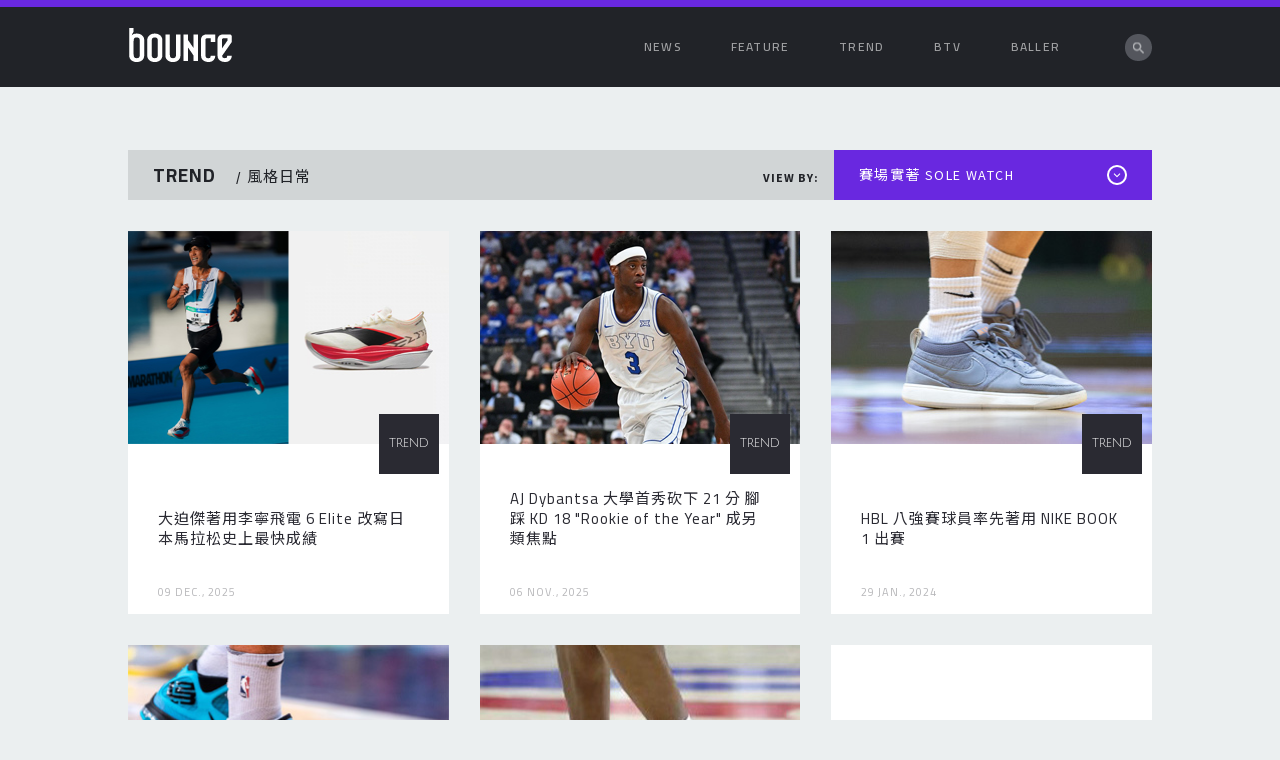

--- FILE ---
content_type: text/html; charset=UTF-8
request_url: https://bouncin.net/category/trend?type=13
body_size: 7107
content:
<!DOCTYPE html>
<html>
	<head>
        <meta charset="utf-8">
        <meta name="viewport" content="width=device-width, initial-scale=1.0, maximum-scale=1.0, user-scalable=no">
            <title>Bounce | 球鞋文化 / 生活風潮</title>
    <meta name="author" content="Bounce">
    <meta name="copyright" content="Bounce">
    <meta name="keywords" content="Life,Lifestyle,生活風格,生活,生活誌,lifemag,life mag,life magazine,Life 生活誌,Life生活誌,趨勢流行,流行,美食探索,美食,運動,運動休旅,休閒旅遊,休閒,旅遊,藝文,藝文影音,電影,音樂">
    <meta name="description" content="球鞋文化 &amp; 生活風潮 The latest in sneakers, sports and trend. ">

    <meta property="og:type" content="website">
    <meta property="og:site_name" content="Bounce">
    <meta property="og:title" content="Bounce">
    <meta property="og:url" content="http://bouncin.net/category/trend">
    <meta property="og:image" content="http://bouncin.net/img/bounce_meta.jpg">
    <meta property="og:description" content="球鞋文化 &amp; 生活風潮 The latest in sneakers, sports and trend. ">

    <meta itemprop="name" content="Bounce">
    <meta itemprop="image" content="http://bouncin.net/img/bounce_meta.jpg">
    <meta itemprop="description" content="球鞋文化 &amp; 生活風潮 The latest in sneakers, sports and trend. ">

    <meta property="twitter:card" content="summary_large_image" />
    <meta property="twitter:title" content="Bounce" />
    <meta property="twitter:site" content="Bounce 線上誌 - https://bouncin.net" />
    <meta property="twitter:description" content="球鞋文化 &amp; 生活風潮 The latest in sneakers, sports and trend. " />
    <meta property="twitter:image" content="http://bouncin.net/img/bounce_meta.jpg" />

            <meta name="header-active" content="trend-13" />

        <link rel="shortcut icon" type="image/jpeg" href="https://bouncin.net/img/favicon.jpg" />
        <link type="text/css" rel="stylesheet" href="/css/app.css?id=1cafff2124f5c7fe878e">

        <!-- Google Tag Manager -->
        <script>(function(w,d,s,l,i){w[l]=w[l]||[];w[l].push({'gtm.start':
        new Date().getTime(),event:'gtm.js'});var f=d.getElementsByTagName(s)[0],
        j=d.createElement(s),dl=l!='dataLayer'?'&l='+l:'';j.async=true;j.src=
        'https://www.googletagmanager.com/gtm.js?id='+i+dl;f.parentNode.insertBefore(j,f);
        })(window,document,'script','dataLayer','GTM-W98GWPB');</script>
        <!-- End Google Tag Manager -->

        <script async src="https://pagead2.googlesyndication.com/pagead/js/adsbygoogle.js"></script>
        <script>
        (adsbygoogle = window.adsbygoogle || []).push({
            google_ad_client: "ca-pub-9118976064195949",
            enable_page_level_ads: true
        });
        </script>
	</head>

	<body>
        <!-- Google Tag Manager (noscript) -->
        <noscript><iframe src="https://www.googletagmanager.com/ns.html?id=GTM-W98GWPB"
        height="0" width="0" style="display:none;visibility:hidden"></iframe></noscript>
        <!-- End Google Tag Manager (noscript) -->

        <header>
  <div class="header-container">

    <a href="/" class="logo">
        <svg xmlns="http://www.w3.org/2000/svg" viewBox="0 0 125.64 41.65" width="105" height="34">
            <g fill="#fff">
                <path d="M31.91 6.87H30.7c-4.72 0-8.57 3.39-8.57 7.56v19.66c0 4.17 3.84 7.56 8.57 7.56h1.21c4.73 0 8.57-3.39 8.57-7.56V14.43c0-4.17-3.85-7.56-8.57-7.56zm3.19 9.4v16c0 3.37-.94 4.68-3.36 4.68h-.87c-2.42 0-3.36-1.31-3.36-4.68v-16c0-3.37.94-4.68 3.36-4.68h.87c2.42 0 3.36 1.31 3.36 4.68zM57.33 32.25c0 3.37-.94 4.68-3.36 4.68h-.87c-2.42 0-3.36-1.31-3.36-4.68V7.89h-5.38v26.2c0 4.17 3.84 7.56 8.57 7.56h1.21c4.73 0 8.57-3.39 8.57-7.56V7.89h-5.38zM78.73 24.43L72 14.67V7.89h-5.38v32.65H72V23.82l6.73 9.75v6.97h5.38V7.89h-5.38v16.54zM88 14.42v19.67a7.37 7.37 0 0 0 4 6.39 9.4 9.4 0 0 0 4.57 1.17h1.21a7.33 7.33 0 0 0 7.61-7.29v-.49h-5.51l-.17.83c-.3 1.53-.43 2.22-2.15 2.22h-.87a2.85 2.85 0 0 1-3.18-2.59l-.18-.77V14.27c0-1.35 1.15-1.58 1.82-1.6H100v4.55h5.38V7.89H94.22c-4.76.44-6.35 3.65-6.22 6.53zM9.78 6.87H8.57a9.17 9.17 0 0 0-3.14.57 7.29 7.29 0 0 0-2.34 1.69 14.06 14.06 0 0 1 2.29-4.54V0H0v34.09c0 4.17 3.84 7.56 8.57 7.56h1.2c4.73 0 8.57-3.39 8.57-7.56V14.43c.01-4.17-3.84-7.56-8.56-7.56zM13 32.25c0 3.37-.94 4.68-3.36 4.68h-.9c-2.42 0-3.36-1.31-3.36-4.73V16.27c0-3.37.94-4.68 3.36-4.68h.87C12 11.59 13 12.9 13 16.27zM123.08 7.87h-8.58c-4.76.44-6.36 3.65-6.27 6.53v19.67a7.37 7.37 0 0 0 4 6.39 9.4 9.4 0 0 0 4.57 1.17h1.2a7.32 7.32 0 0 0 7.61-7.29v-.49h-5.49l-.17.83c-.3 1.53-.43 2.22-2.15 2.22h-.8a2.85 2.85 0 0 1-3.18-2.58l-.06-.26 11.91-16.93v-6.74a2.53 2.53 0 0 0-2.59-2.52zm-2.82 7.58l-6.66 9.64V14.25c0-1.34 1.14-1.58 1.83-1.6h4.82z"/>
            </g>
        </svg>
    </a>
    <ul class="menu">
      <li class="menu-item">
          <a href="https://bouncin.net/category/news"><span>NEWS</span></a>
          <div class="sub-menu">
            <div class="sub-menu-title-wrap">
                <span class="sub-menu-title">
                    話題新訊
                </span>
            </div>
            <div class="sub-menu-items-wrap">
                <ul class="sub-menu-items">
                    <li class="sub-menu-item">
                        <a data-active="news-all" href="https://bouncin.net/category/news">所有內容 <span>ALL NEWS</span></a>
                    </li>
                    <li class="sub-menu-item">
                        <a data-active="news-1" href="https://bouncin.net/category/news?type=1">新品熱訊 <span>NEW STUFF</span></a>
                    </li>
                    <li class="sub-menu-item">
                        <a data-active="news-2" href="https://bouncin.net/category/news?type=2">熱門話題 <span>HOT TOPICS</span></a>
                    </li>
                    <li class="sub-menu-item">
                        <a data-active="news-3" href="https://bouncin.net/category/news?type=3">特別分享 <span>STORIES</span></a>
                    </li>
                    <li class="sub-menu-item">
                        <a data-active="news-4" href="https://bouncin.net/category/news?type=4">活動賽事 <span>EVENTS</span></a>
                    </li>
                    <li class="sub-menu-item">
                        <a data-active="news-5" href="https://bouncin.net/category/news?type=5">本站消息 <span>BOUNCE NEWS</span></a>
                    </li>
                </ul>
                <div class="view-all">
                    <div class="line"></div>
                    <a href="https://bouncin.net/category/news"><span>VIEW ALL</span></a>
                    <a href="https://bouncin.net/category/news"><img src="https://bouncin.net/img/read.png"></a>
                </div>
            </div>
          </div>
      </li>
      <li class="menu-item">
          <a href="https://bouncin.net/category/feature"><span>FEATURE</span></a>
          <div class="sub-menu">
            <div class="sub-menu-title-wrap">
                <span class="sub-menu-title">
                    特輯企劃
                </span>
            </div>
            <div class="sub-menu-items-wrap">
                <ul class="sub-menu-items">
                    <li class="sub-menu-item">
                        <a data-active="feature-all" href="https://bouncin.net/category/feature">所有內容 <span>ALL FEATURES</span></a>
                    </li>
                    <li class="sub-menu-item">
                        <a data-active="feature-6" href="https://bouncin.net/category/feature?type=6">專題特刊 <span>FEATURE STORY</span></a>
                    </li>
                    <li class="sub-menu-item">
                        <a data-active="feature-7" href="https://bouncin.net/category/feature?type=7">鞋款評析 <span>REVIEW & ANALYSIS</span></a>
                    </li>
                    <li class="sub-menu-item">
                        <a data-active="feature-8" href="https://bouncin.net/category/feature?type=8">人物聚焦 <span>PEOPLE & INTERVIEW</span></a>
                    </li>
                    <li class="sub-menu-item">
                        <a data-active="feature-9" href="https://bouncin.net/category/feature?type=9">主題集錦 <span>THEME ARCHIVE</span></a>
                    </li>
                    <li class="sub-menu-item">
                        <a data-active="feature-10" href="https://bouncin.net/category/feature?type=10">活動紀實 <span>EVENTS</span></a>
                    </li>
                    <li class="sub-menu-item">
                        <a data-active="feature-11" href="https://bouncin.net/category/feature?type=11">球鞋故事 <span>SNEAKER STORY</span></a>
                    </li>
                </ul>
                <div class="view-all">
                    <div class="line"></div>
                    <a href="https://bouncin.net/category/feature"><span>VIEW ALL</span></a>
                    <a href="https://bouncin.net/category/feature"><img src="https://bouncin.net/img/read.png"></a>
                </div>
            </div>
          </div>
      </li>
      <li class="menu-item">
          <a href="https://bouncin.net/category/trend"><span>TREND</span></a>
          <div class="sub-menu">
            <div class="sub-menu-title-wrap">
                <span class="sub-menu-title">
                    風格日常
                </span>
            </div>
            <div class="sub-menu-items-wrap">
                <ul class="sub-menu-items">
                    <li class="sub-menu-item">
                        <a data-active="trend-all" href="https://bouncin.net/category/trend">所有內容 <span>ALL POSTS</span></a>
                    </li>
                    <li class="sub-menu-item">
                        <a data-active="trend-12" href="https://bouncin.net/category/trend?type=12">行家專欄 <span>COLUMN</span></a>
                    </li>
                    <li class="sub-menu-item">
                        <a data-active="trend-13" href="https://bouncin.net/category/trend?type=13">賽場實著 <span>SOLE WATCH</span></a>
                    </li>
                    <li class="sub-menu-item">
                        <a data-active="trend-14" href="https://bouncin.net/category/trend?type=14">生活型格 <span>LIFESTYLE</span></a>
                    </li>
                    <li class="sub-menu-item">
                        <a data-active="trend-15" href="https://bouncin.net/category/trend?type=15">運動藝術 <span>ART</span></a>
                    </li>
                    <li class="sub-menu-item">
                        <a data-active="trend-16" href="https://bouncin.net/category/trend?type=16">店舖導引 <span>STORES GUIDE</span></a>
                    </li>
                    <li class="sub-menu-item">
                        <a data-active="trend-17" href="https://bouncin.net/category/trend?type=17">編輯隨筆 <span>EDITOR'S JOURNAL</span></a>
                    </li>
                </ul>
                <div class="view-all">
                    <div class="line"></div>
                    <a href="https://bouncin.net/category/trend"><span>VIEW ALL</span></a>
                    <a href="https://bouncin.net/category/trend"><img src="https://bouncin.net/img/read.png"></a>
                </div>
            </div>
          </div>
      </li>
      <li class="menu-item">
          <a href="https://bouncin.net/category/btv"><span>BTV</span></a>
          <div class="sub-menu">
            <div class="sub-menu-title-wrap">
                <span class="sub-menu-title">
                    影音頻道
                </span>
            </div>
            <div class="sub-menu-items-wrap">
                <ul class="sub-menu-items">
                    <li class="sub-menu-item">
                        <a data-active="btv-all" href="https://bouncin.net/category/btv">所有內容 <span>ALL VIDEOS</span></a>
                    </li>
                    <li class="sub-menu-item">
                        <a data-active="btv-18" href="https://bouncin.net/category/btv?type=18">獨家呈獻 <span>BOUNCE PRESENTS</span></a>
                    </li>
                    <li class="sub-menu-item">
                        <a data-active="btv-19" href="https://bouncin.net/category/btv?type=19">強力推介 <span>GOOD STUFF</span></a>
                    </li>
                    <li class="sub-menu-item">
                        <a data-active="btv-20" href="https://bouncin.net/category/btv?type=20">新品開箱 <span>UNBOXING</span></a>
                    </li>
                    <li class="sub-menu-item">
                        <a data-active="btv-21" href="https://bouncin.net/category/btv?type=21">自製節目 <span>SHOWS</span></a>
                    </li>
                </ul>
                <div class="view-all">
                    <div class="line"></div>
                    <a href="https://bouncin.net/category/btv"><span>VIEW ALL</span></a>
                    <a href="https://bouncin.net/category/btv"><img src="https://bouncin.net/img/read.png"></a>
                </div>
            </div>
          </div>
      </li>
      <li class="menu-item">
          <a href="https://bouncin.net/category/baller"><span>BALLER</span></a>
          <div class="sub-menu">
            <div class="sub-menu-title-wrap">
                <span class="sub-menu-title">
                    籃球誌
                </span>
            </div>
            <div class="sub-menu-items-wrap">
                <ul class="sub-menu-items">
                    <li class="sub-menu-item">
                        <a data-active="feature-all" href="https://bouncin.net/category/baller">所有內容 <span>ALL POSTS</span></a>
                    </li>
                    <li class="sub-menu-item">
                        <a data-active="baller-35" href="https://bouncin.net/category/baller?type=35">主題故事 <span>STORY</span></a>
                    </li>
                    <li class="sub-menu-item">
                        <a data-active="baller-36" href="https://bouncin.net/category/baller?type=36">人物特寫 <span>PEOPLE & INTERVIEW </span></a>
                    </li>
                    <li class="sub-menu-item">
                        <a data-active="baller-37" href="https://bouncin.net/category/baller?type=37">賽事新聞 <span>GAME & NEWS</span></a>
                    </li>
                    <li class="sub-menu-item">
                        <a data-active="baller-38" href="https://bouncin.net/category/baller?type=38">話題單元 <span>TOPICS</span></a>
                    </li>
                    <li class="sub-menu-item">
                        <a data-active="baller-39" href="https://bouncin.net/category/baller?type=39">刊物分享 <span>BALLER ZINE</span></a>
                    </li>
                    <li class="sub-menu-item">
                        <a data-active="baller-40" href="https://bouncin.net/category/baller?type=40">編輯隨筆 <span>BALLER TALK</span></a>
                    </li>
                </ul>
                <div class="view-all">
                    <div class="line"></div>
                    <a href="https://bouncin.net/category/baller"><span>VIEW ALL</span></a>
                    <a href="https://bouncin.net/category/baller"><img src="https://bouncin.net/img/read.png"></a>
                </div>
            </div>
          </div>
      </li>
      <li class="menu-search expand-input">
        <form action="https://bouncin.net/search" method="get">
            <input type="search" name="q" class="input-search" autocomplete="off"/>
        </form>
      </li>
    </ul>

    <a href="javascript:void(0);" id="mobile-menu"><span></span></a>
  </div>

    <div class="mobile-menu-wrapper">
        <ul class="mobile-menu-list">
            <li class="menu-search expand-input">
                <form action="https://bouncin.net/search" method="get">
                    <input type="search" name="q" class="input-search" autocomplete="off"/>
                </form>
            </li>
            <li class="mobile-menu-item">
                <a href="https://bouncin.net/category/news">NEWS</a>
                <div class="sub-menu">
                    <div class="sub-menu-title-wrap">
                        <span class="sub-menu-title">
                            話題新訊
                        </span>
                    </div>
                    <div class="sub-menu-items-wrap">
                        <ul class="sub-menu-items">
                            <li class="sub-menu-item">
                                <a href="https://bouncin.net/category/news">所有內容 <span>ALL NEWS</span></a>
                            </li>
                            <li class="sub-menu-item">
                                <a href="https://bouncin.net/category/news?type=1">新品熱訊 <span>NEW STUFF</span></a>
                            </li>
                            <li class="sub-menu-item">
                                <a href="https://bouncin.net/category/news?type=2">熱門話題 <span>HOT TOPICS</span></a>
                            </li>
                            <li class="sub-menu-item">
                                <a href="https://bouncin.net/category/news?type=3">特別分享 <span>STORIES</span></a>
                            </li>
                            <li class="sub-menu-item">
                                <a href="https://bouncin.net/category/news?type=4">活動賽事 <span>EVENTS</span></a>
                            </li>
                            <li class="sub-menu-item">
                                <a href="https://bouncin.net/category/news?type=5">本站消息 <span>BOUNCE NEWS</span></a>
                            </li>
                        </ul>
                        <div class="view-all">
                            <div class="line"></div>
                            <a href="#"><span>BACK</span></a>
                            <a href="#"><img class="back" src="https://bouncin.net/img/read.png"></a>
                        </div>
                    </div>
                </div>
            </li>
            <li class="mobile-menu-item">
                <a href="https://bouncin.net/category/feature">FEATURE</a>
                <div class="sub-menu">
                    <div class="sub-menu-title-wrap">
                        <span class="sub-menu-title">
                            特輯企劃
                        </span>
                    </div>
                    <div class="sub-menu-items-wrap">
                        <ul class="sub-menu-items">
                            <li class="sub-menu-item">
                                <a href="https://bouncin.net/category/feature">所有內容 <span>ALL FEATURES</span></a>
                            </li>
                            <li class="sub-menu-item">
                                <a href="https://bouncin.net/category/feature?type=6">專題特刊 <span>FEATURE STORY</span></a>
                            </li>
                            <li class="sub-menu-item">
                                <a href="https://bouncin.net/category/feature?type=7">鞋款評析 <span>REVIEW & ANALYSIS</span></a>
                            </li>
                            <li class="sub-menu-item">
                                <a href="https://bouncin.net/category/feature?type=8">人物聚焦 <span>PEOPLE & INTERVIEW</span></a>
                            </li>
                            <li class="sub-menu-item">
                                <a href="https://bouncin.net/category/feature?type=9">主題集錦 <span>THEME ARCHIVE</span></a>
                            </li>
                            <li class="sub-menu-item">
                                <a href="https://bouncin.net/category/feature?type=10">活動紀實 <span>EVENTS</span></a>
                            </li>
                            <li class="sub-menu-item">
                                <a href="https://bouncin.net/category/feature?type=11">球鞋故事 <span>SNEAKER STORY</span></a>
                            </li>
                        </ul>
                        <div class="view-all">
                            <div class="line"></div>
                            <a href="#"><span>BACK</span></a>
                            <a href="#"><img class="back" src="https://bouncin.net/img/read.png"></a>
                        </div>
                    </div>
                </div>
            </li>
            <li class="mobile-menu-item">
                <a href="https://bouncin.net/category/trend">TREND</a>
                <div class="sub-menu">
                    <div class="sub-menu-title-wrap">
                        <span class="sub-menu-title">
                            風格日常
                        </span>
                    </div>
                    <div class="sub-menu-items-wrap">
                        <ul class="sub-menu-items">
                            <li class="sub-menu-item">
                                <a href="https://bouncin.net/category/trend">所有內容 <span>ALL POSTS</span></a>
                            </li>
                            <li class="sub-menu-item">
                                <a href="https://bouncin.net/category/trend?type=12">行家專欄 <span>COLUMN</span></a>
                            </li>
                            <li class="sub-menu-item">
                                <a href="https://bouncin.net/category/trend?type=13">賽場實著 <span>SOLE WATCH</span></a>
                            </li>
                            <li class="sub-menu-item">
                                <a href="https://bouncin.net/category/trend?type=14">生活型格 <span>LIFESTYLE</span></a>
                            </li>
                            <li class="sub-menu-item">
                                <a href="https://bouncin.net/category/trend?type=15">運動藝術 <span>ART</span></a>
                            </li>
                            <li class="sub-menu-item">
                                <a href="https://bouncin.net/category/trend?type=16">店舖導引 <span>STORES GUIDE</span></a>
                            </li>
                            <li class="sub-menu-item">
                                <a href="https://bouncin.net/category/trend?type=17">編輯隨筆 <span>EDITOR'S JOURNAL</span></a>
                            </li>
                        </ul>
                        <div class="view-all">
                            <div class="line"></div>
                            <a href="#"><span>BACK</span></a>
                            <a href="#"><img class="back" src="https://bouncin.net/img/read.png"></a>
                        </div>
                    </div>
                </div>
            </li>
            <li class="mobile-menu-item">
                <a href="https://bouncin.net/category/btv">BTV</a>
                <div class="sub-menu">
                    <div class="sub-menu-title-wrap">
                        <span class="sub-menu-title">
                            影音頻道
                        </span>
                    </div>
                    <div class="sub-menu-items-wrap">
                        <ul class="sub-menu-items">
                            <li class="sub-menu-item">
                                <a href="https://bouncin.net/category/btv">所有內容 <span>ALL VIDEOS</span></a>
                            </li>
                            <li class="sub-menu-item">
                                <a href="https://bouncin.net/category/btv?type=18">獨家呈獻 <span>BOUNCE PRESENTS</span></a>
                            </li>
                            <li class="sub-menu-item">
                                <a href="https://bouncin.net/category/btv?type=19">強力推介 <span>GOOD STUFF</span></a>
                            </li>
                            <li class="sub-menu-item">
                                <a href="https://bouncin.net/category/btv?type=20">新品開箱 <span>UNBOXING</span></a>
                            </li>
                            <li class="sub-menu-item">
                                <a href="https://bouncin.net/category/btv?type=21">自製節目 <span>SHOWS</span></a>
                            </li>
                        </ul>
                        <div class="view-all">
                            <div class="line"></div>
                            <a href="#"><span>BACK</span></a>
                            <a href="#"><img class="back" src="https://bouncin.net/img/read.png"></a>
                        </div>
                    </div>
                </div>
            </li>
            <li class="mobile-menu-item">
                <a href="https://bouncin.net/category/baller">BALLER</a>
                <div class="sub-menu">
                    <div class="sub-menu-title-wrap">
                        <span class="sub-menu-title">
                            籃球誌
                        </span>
                    </div>
                    <div class="sub-menu-items-wrap">
                        <ul class="sub-menu-items">
                            <li class="sub-menu-item">
                                <a data-active="feature-all" href="https://bouncin.net/category/baller">所有內容 <span>ALL POSTS</span></a>
                            </li>
                            <li class="sub-menu-item">
                                <a data-active="baller-35" href="https://bouncin.net/category/baller?type=35">主題故事 <span>STORY</span></a>
                            </li>
                            <li class="sub-menu-item">
                                <a data-active="baller-36" href="https://bouncin.net/category/baller?type=36">人物特寫 <span>PEOPLE & INTERVIEW </span></a>
                            </li>
                            <li class="sub-menu-item">
                                <a data-active="baller-37" href="https://bouncin.net/category/baller?type=37">賽事新聞 <span>GAME & NEWS</span></a>
                            </li>
                            <li class="sub-menu-item">
                                <a data-active="baller-38" href="https://bouncin.net/category/baller?type=38">話題單元 <span>TOPICS</span></a>
                            </li>
                            <li class="sub-menu-item">
                                <a data-active="baller-39" href="https://bouncin.net/category/baller?type=39">刊物分享 <span>BALLER ZINE</span></a>
                            </li>
                            <li class="sub-menu-item">
                                <a data-active="baller-40" href="https://bouncin.net/category/baller?type=40">編輯隨筆 <span>BALLER TALK</span></a>
                            </li>
                        </ul>
                        <div class="view-all">
                            <div class="line"></div>
                            <a href="#"><span>BACK</span></a>
                            <a href="#"><img class="back" src="https://bouncin.net/img/read.png"></a>
                        </div>
                    </div>
                </div>
            </li>
        </ul>
    </div>
</header>

		
<div class="section">
    <div class="section-category-text d-block d-sm-none">風格日常</div>

    <div class="section-container" id="section-anchor">
        
        
        <form action="" id="categoy-form">
                    <div class="section-title-bar">
                <div class="section-title">
                    <div class="title-text">
                        TREND <span class="mini-line">/</span> <span class="title-ch">風格日常</span>
                    </div>
                    <div class="view-text-outer">
                        <span class="view-text">VIEW BY:</span>
                    </div>
                </div>
                <div class="category-selector">
                                            <span class="category">
                            賽場實著 SOLE WATCH
                        </span>
                                        <div class="arrow-down">
                        <svg viewBox="0 0 32 32" class="icon icon-chevron-bottom" viewBox="0 0 32 32" fill="#ffffff" aria-hidden="true"><path d="M16.003 18.626l7.081-7.081L25 13.46l-8.997 8.998-9.003-9 1.917-1.916z"/></svg>
                    </div>

                    <ul class="options">
                        <li class="option" data-string="所有內容 ALL trend" data-value="">所有內容 <span>ALL TREND</span></li>
                                                    <li class="option " data-string="行家專欄 COLUMN" data-value="12">行家專欄 <span>COLUMN</span></li>
                                                    <li class="option  active " data-string="賽場實著 SOLE WATCH" data-value="13">賽場實著 <span>SOLE WATCH</span></li>
                                                    <li class="option " data-string="生活型格 LIFESTYLE" data-value="14">生活型格 <span>LIFESTYLE</span></li>
                                                    <li class="option " data-string="運動藝術 ART" data-value="15">運動藝術 <span>ART</span></li>
                                                    <li class="option " data-string="店鋪導引 STORES GUIDE" data-value="16">店鋪導引 <span>STORES GUIDE</span></li>
                                                    <li class="option " data-string="編輯隨筆 EDITOR&#039;S JOURNAL" data-value="17">編輯隨筆 <span>EDITOR&#039;S JOURNAL</span></li>
                                            </ul>

                    <select class="mobile-selector" name="type">
                                                    <option  value="12">行家專欄 COLUMN</option>
                                                    <option  selected  value="13">賽場實著 SOLE WATCH</option>
                                                    <option  value="14">生活型格 LIFESTYLE</option>
                                                    <option  value="15">運動藝術 ART</option>
                                                    <option  value="16">店鋪導引 STORES GUIDE</option>
                                                    <option  value="17">編輯隨筆 EDITOR&#039;S JOURNAL</option>
                                            </select>
                </div>
            </div>
                </form>

                    <div class="theme-thumbnail-container">
                                                            <div class="theme-thumbnail">
        <a href="https://bouncin.net/p/trend/sole-watch/5686/lining-feidian6-osako-valencia-20455">
            <div class="theme-thumbnail-img-wrap">
                                <img class="theme-thumbnail-img" src="https://bouncin.net/storage/posts/5686/c714ae3b878ae9af7be85306f5d2ffbd.jpg" alt="">
            </div>
        </a>
                    <div class="theme-thumbnail-tags">
                <span >TREND</span>
            </div>
        
        <div class="theme-thumbnail-content">
            <a href="https://bouncin.net/p/trend/sole-watch/5686/lining-feidian6-osako-valencia-20455">
                <div class="theme-thumbnail-text">
                                    大迫傑著用李寧飛電 6 Elite 改寫日本馬拉松史上最快成績
                                </div>
            </a>
            <div class="theme-thumbnail-date">
                09 Dec., 2025            </div>
        </div>
    </div>

                        
                                            
                                                            <div class="theme-thumbnail">
        <a href="https://bouncin.net/p/trend/sole-watch/5618/aj-dybantsa-nike-kd18-rookie-of-the-year">
            <div class="theme-thumbnail-img-wrap">
                                <img class="theme-thumbnail-img" src="https://bouncin.net/storage/posts/5618/3f8c1770f63a019d2080e02a8f6bf5af.jpg" alt="">
            </div>
        </a>
                    <div class="theme-thumbnail-tags">
                <span >TREND</span>
            </div>
        
        <div class="theme-thumbnail-content">
            <a href="https://bouncin.net/p/trend/sole-watch/5618/aj-dybantsa-nike-kd18-rookie-of-the-year">
                <div class="theme-thumbnail-text">
                                    AJ Dybantsa 大學首秀砍下 21 分 腳踩 KD 18 &quot;Rookie of the Year&quot; 成另類焦點
                                </div>
            </a>
            <div class="theme-thumbnail-date">
                06 Nov., 2025            </div>
        </div>
    </div>

                        
                                            
                                                            <div class="theme-thumbnail">
        <a href="https://bouncin.net/p/trend/sole-watch/4535/hbl-nike-book-1">
            <div class="theme-thumbnail-img-wrap">
                                <img class="theme-thumbnail-img" src="https://bouncin.net/storage/posts/4535/cddc8ecf6e71bfc767034ee272f69dd3.jpg" alt="">
            </div>
        </a>
                    <div class="theme-thumbnail-tags">
                <span >TREND</span>
            </div>
        
        <div class="theme-thumbnail-content">
            <a href="https://bouncin.net/p/trend/sole-watch/4535/hbl-nike-book-1">
                <div class="theme-thumbnail-text">
                                    HBL 八強賽球員率先著用 NIKE BOOK 1 出賽
                                </div>
            </a>
            <div class="theme-thumbnail-date">
                29 Jan., 2024            </div>
        </div>
    </div>

                        
                                            
                                                            <div class="theme-thumbnail">
        <a href="https://bouncin.net/p/trend/sole-watch/4422/bounce-sole-watch-easl-tnt-tropang-giga-vs-taipei-fubon-braves">
            <div class="theme-thumbnail-img-wrap">
                                <img class="theme-thumbnail-img" src="https://bouncin.net/storage/posts/4422/ab6632550bc3c22016fb1021b5d82bec.jpg" alt="">
            </div>
        </a>
                    <div class="theme-thumbnail-tags">
                <span  class="highlight" >TREND</span>
            </div>
        
        <div class="theme-thumbnail-content">
            <a href="https://bouncin.net/p/trend/sole-watch/4422/bounce-sole-watch-easl-tnt-tropang-giga-vs-taipei-fubon-braves">
                <div class="theme-thumbnail-text">
                                    [ BOUNCE SOLE WATCH ] | 東亞超級聯賽 菲律賓電信 vs 臺北富邦勇士
                                </div>
            </a>
            <div class="theme-thumbnail-date">
                17 Nov., 2023            </div>
        </div>
    </div>

                        
                                            
                                                            <div class="theme-thumbnail">
        <a href="https://bouncin.net/p/trend/sole-watch/4407/76ers-tyrese-maxey-hit-50-points-break-career-high-wearing-nb-two-wxy-v4-pe">
            <div class="theme-thumbnail-img-wrap">
                                <img class="theme-thumbnail-img" src="https://bouncin.net/storage/posts/4407/bc282daadfe0ae98aae43b593b3a078e.jpg" alt="">
            </div>
        </a>
                    <div class="theme-thumbnail-tags">
                <span >TREND</span>
            </div>
        
        <div class="theme-thumbnail-content">
            <a href="https://bouncin.net/p/trend/sole-watch/4407/76ers-tyrese-maxey-hit-50-points-break-career-high-wearing-nb-two-wxy-v4-pe">
                <div class="theme-thumbnail-text">
                                    費城七六人後衛 TYRESE MAXEY 著用 NEW BALANCE TWO WXY V4 轟下生涯新高 50 分
                                </div>
            </a>
            <div class="theme-thumbnail-date">
                13 Nov., 2023            </div>
        </div>
    </div>

                        
                                                    <div class="theme-thumbnail">
        <ins class="adsbygoogle"
            style="display:block"
            data-ad-format="fluid"
            data-ad-layout-key="-4y+dt+f-59+fj"
            data-ad-client="ca-pub-9118976064195949"
            data-ad-slot="9817706156"></ins>
        <script>
            (adsbygoogle = window.adsbygoogle || []).push({});
        </script>
    </div>
                                            
                                                            <div class="theme-thumbnail">
        <a href="https://bouncin.net/p/trend/sole-watch/4405/2023-pleague-g1-new-taipei-kings-and-fubon-braves-sole-watch">
            <div class="theme-thumbnail-img-wrap">
                                <img class="theme-thumbnail-img" src="https://bouncin.net/storage/posts/4405/2c69621ec3e2a500860801039a594e21.jpg" alt="">
            </div>
        </a>
                    <div class="theme-thumbnail-tags">
                <span  class="highlight" >TREND</span>
            </div>
        
        <div class="theme-thumbnail-content">
            <a href="https://bouncin.net/p/trend/sole-watch/4405/2023-pleague-g1-new-taipei-kings-and-fubon-braves-sole-watch">
                <div class="theme-thumbnail-text">
                                    [ BOUNCE SOLE WATCH ] | P. LEAGUE+ G1 新北國王 vs 臺北富邦勇士
                                </div>
            </a>
            <div class="theme-thumbnail-date">
                12 Nov., 2023            </div>
        </div>
    </div>

                        
                                            
                                                            <div class="theme-thumbnail">
        <a href="https://bouncin.net/p/trend/sole-watch/4397/bounce-sole-watch-new-taipei-kings-vs-seoul-sk-knights">
            <div class="theme-thumbnail-img-wrap">
                                <img class="theme-thumbnail-img" src="https://bouncin.net/storage/posts/4397/12be1a009e8e4598f71d799a20257c72.jpg" alt="">
            </div>
        </a>
                    <div class="theme-thumbnail-tags">
                <span >TREND</span>
            </div>
        
        <div class="theme-thumbnail-content">
            <a href="https://bouncin.net/p/trend/sole-watch/4397/bounce-sole-watch-new-taipei-kings-vs-seoul-sk-knights">
                <div class="theme-thumbnail-text">
                                    [ BOUNCE SOLE WATCH ] | 東亞超級聯賽 首爾 SK 騎士 vs 新北國王
                                </div>
            </a>
            <div class="theme-thumbnail-date">
                09 Nov., 2023            </div>
        </div>
    </div>

                        
                                            
                                                            <div class="theme-thumbnail">
        <a href="https://bouncin.net/p/trend/sole-watch/4389/james-harden-adidas-harden-vol-8-debut">
            <div class="theme-thumbnail-img-wrap">
                                <img class="theme-thumbnail-img" src="https://bouncin.net/storage/posts/4389/e87baa5791d6497d4e6cf4b52bd93589.jpg" alt="">
            </div>
        </a>
                    <div class="theme-thumbnail-tags">
                <span >TREND</span>
            </div>
        
        <div class="theme-thumbnail-content">
            <a href="https://bouncin.net/p/trend/sole-watch/4389/james-harden-adidas-harden-vol-8-debut">
                <div class="theme-thumbnail-text">
                                    JAMES HARDEN 新東家首秀著用 adidas HARDEN VOL.8
                                </div>
            </a>
            <div class="theme-thumbnail-date">
                07 Nov., 2023            </div>
        </div>
    </div>

                        
                                            
                            </div>
        
        <div class="paging-container">
                            <div class="paging-category-container d-block d-sm-none">
                    <div class="view-text">VIEW BY :</div>
                    <div class="paging-category-text">
                                            賽場實著 SOLE WATCH
                                        </div>
                </div>

                <div class="paging-content">
                    <div class="paging-category-container d-none d-md-block">
                        <div class="view-text">VIEW BY :</div>
                        <div class="paging-category-text">
                                                            賽場實著 SOLE WATCH
                                                    </div>
                    </div>

                    <div class="paging-page">
    <div class="paging-text">PAGE</div>
    
    
    <div class="paging-page-number">
        
                    
            
            
                                                                        <span class="active">1</span>
                                                                                <span><a href="https://bouncin.net/category/trend?type=13&amp;page=2">2</a></span>
                                                                                <span><a href="https://bouncin.net/category/trend?type=13&amp;page=3">3</a></span>
                                                                                <span><a href="https://bouncin.net/category/trend?type=13&amp;page=4">4</a></span>
                                                                                <span><a href="https://bouncin.net/category/trend?type=13&amp;page=5">5</a></span>
                                                            </div>
            <a href="https://bouncin.net/category/trend?type=13&amp;page=2" class="paging-page-next"></a>
    </div>

                </div>
                   </div>
  </div>

    <div class="bottom-banner">
                    <!-- 分類下方正方形 - 左 -->
            <ins class="adsbygoogle"
                style="display:block"
                data-ad-client="ca-pub-9118976064195949"
                data-ad-slot="8550239402"
                data-ad-format="auto"
                data-full-width-responsive="true"></ins>
            <script>
                (adsbygoogle = window.adsbygoogle || []).push({});
            </script>
                            <!-- 分類下方正方形 - 右 -->
            <ins class="adsbygoogle"
                style="display:block"
                data-ad-client="ca-pub-9118976064195949"
                data-ad-slot="4931037523"
                data-ad-format="auto"
                data-full-width-responsive="true"></ins>
            <script>
                (adsbygoogle = window.adsbygoogle || []).push({});
            </script>
            </div>
</div>


        <footer>
  <div class="footer-container">
    <div class="footer-left">
        <div class="logo-wrap">
            <svg xmlns="http://www.w3.org/2000/svg" viewBox="0 0 125.64 41.65" width="105" height="34">
                <g fill="#fff">
                    <path d="M31.91 6.87H30.7c-4.72 0-8.57 3.39-8.57 7.56v19.66c0 4.17 3.84 7.56 8.57 7.56h1.21c4.73 0 8.57-3.39 8.57-7.56V14.43c0-4.17-3.85-7.56-8.57-7.56zm3.19 9.4v16c0 3.37-.94 4.68-3.36 4.68h-.87c-2.42 0-3.36-1.31-3.36-4.68v-16c0-3.37.94-4.68 3.36-4.68h.87c2.42 0 3.36 1.31 3.36 4.68zM57.33 32.25c0 3.37-.94 4.68-3.36 4.68h-.87c-2.42 0-3.36-1.31-3.36-4.68V7.89h-5.38v26.2c0 4.17 3.84 7.56 8.57 7.56h1.21c4.73 0 8.57-3.39 8.57-7.56V7.89h-5.38zM78.73 24.43L72 14.67V7.89h-5.38v32.65H72V23.82l6.73 9.75v6.97h5.38V7.89h-5.38v16.54zM88 14.42v19.67a7.37 7.37 0 0 0 4 6.39 9.4 9.4 0 0 0 4.57 1.17h1.21a7.33 7.33 0 0 0 7.61-7.29v-.49h-5.51l-.17.83c-.3 1.53-.43 2.22-2.15 2.22h-.87a2.85 2.85 0 0 1-3.18-2.59l-.18-.77V14.27c0-1.35 1.15-1.58 1.82-1.6H100v4.55h5.38V7.89H94.22c-4.76.44-6.35 3.65-6.22 6.53zM9.78 6.87H8.57a9.17 9.17 0 0 0-3.14.57 7.29 7.29 0 0 0-2.34 1.69 14.06 14.06 0 0 1 2.29-4.54V0H0v34.09c0 4.17 3.84 7.56 8.57 7.56h1.2c4.73 0 8.57-3.39 8.57-7.56V14.43c.01-4.17-3.84-7.56-8.56-7.56zM13 32.25c0 3.37-.94 4.68-3.36 4.68h-.9c-2.42 0-3.36-1.31-3.36-4.73V16.27c0-3.37.94-4.68 3.36-4.68h.87C12 11.59 13 12.9 13 16.27zM123.08 7.87h-8.58c-4.76.44-6.36 3.65-6.27 6.53v19.67a7.37 7.37 0 0 0 4 6.39 9.4 9.4 0 0 0 4.57 1.17h1.2a7.32 7.32 0 0 0 7.61-7.29v-.49h-5.49l-.17.83c-.3 1.53-.43 2.22-2.15 2.22h-.8a2.85 2.85 0 0 1-3.18-2.58l-.06-.26 11.91-16.93v-6.74a2.53 2.53 0 0 0-2.59-2.52zm-2.82 7.58l-6.66 9.64V14.25c0-1.34 1.14-1.58 1.83-1.6h4.82z"/>
                </g>
            </svg>

            <div class="logo-description">
                球鞋文化 <span>/</span> 生活風潮
            </div>
            <div class="copyright">
               THE LATEST IN SNEAKERS, SPORTS AND TREND.
            </div>
        </div>
    </div>
    <div class="footer-right">
        <div class="links">
            <ul>
                <li><a href="https://bouncin.net/contact#about-us">關於我們<span class="english-title">ABOUT US</span></a></li>
                <li><a href="https://bouncin.net/contact#contact-info">聯繫資訊<span class="english-title">CONTACT INFO</span></a></li>
                <li><a href="https://bouncin.net/contact#terms-of-use">規範聲明<span class="english-title">TERMS OF USE</span></a></li>
                <li class="social">
                    <a href="https://www.facebook.com/bouncesneaker/" target="_blank">
                        <span class="icon icon-round">
                            <svg xmlns="http://www.w3.org/2000/svg" viewBox="0 0 23.64 50.53">
                                <g fill="#fff">
                                    <path d="M15.6 15.13v-4.05a2.12 2.12 0 0 1 2.22-2.41h5.68V0h-7.82C7 0 5 6.42 5 10.58v4.55H0v10.12h5.1v25.28h10.12V25.25h7.48l.33-4 .6-6.14z" fill="#fff" fill-rule="evenodd"/>
                                </g>
                            </svg>
                        </span>
                    </a>
                    <a href="https://www.instagram.com/bouncesneaker/" target="_blank">
                        <span class="icon icon-round">
                            <svg xmlns="http://www.w3.org/2000/svg" viewBox="0 0 85.95 86.57" class="ig">
                                <g fill="#fff">
                                    <path d="M67.52 86.57H18.44A18.25 18.25 0 0 1 0 68.56V18A18.25 18.25 0 0 1 18.44 0h49.08a18.25 18.25 0 0 1 18.43 18v50.56a18.25 18.25 0 0 1-18.43 18.01zM18.44 7.42A10.82 10.82 0 0 0 7.42 18v50.56a10.82 10.82 0 0 0 11 10.59h49.1a10.82 10.82 0 0 0 11-10.59V18a10.82 10.82 0 0 0-11-10.59z"/>
                                    <path d="M43 65.75a22.47 22.47 0 1 1 22.44-22.47A22.49 22.49 0 0 1 43 65.75zm0-37.52a15 15 0 1 0 15 15 15.06 15.06 0 0 0-15-14.99z"/>
                                    <circle cx="67.09" cy="19.69" r="5.26"/>
                                </g>
                            </svg>
                        </span>
                    </a>
                    <a href="https://www.youtube.com/channel/UC46bCSG1UW-VOV5jvINR9TQ" target="_blank">
                        <span class="icon icon-round">
                            <svg xmlns="http://www.w3.org/2000/svg" viewBox="0 0 92.62 64.66" class="youtube">
                                <path d="M79.06 0H13.55A13.56 13.56 0 0 0 0 13.56v37.53a13.56 13.56 0 0 0 13.55 13.57h65.51a13.56 13.56 0 0 0 13.56-13.57V13.56A13.56 13.56 0 0 0 79.06 0zM36.7 44.49V18.28l25.12 13.1z" fill="#fff" data-name="圖層 2"/>
                            </svg>
                        </span>
                    </a>
                </li>
            </ul>
            <div class="copyright">
                © BOUNCE ALL RIGHTS RESERVED.
            </div>
        </div>
    </div>
  </div>
</footer>
	<script defer src="https://static.cloudflareinsights.com/beacon.min.js/vcd15cbe7772f49c399c6a5babf22c1241717689176015" integrity="sha512-ZpsOmlRQV6y907TI0dKBHq9Md29nnaEIPlkf84rnaERnq6zvWvPUqr2ft8M1aS28oN72PdrCzSjY4U6VaAw1EQ==" data-cf-beacon='{"version":"2024.11.0","token":"ad1029d9c5d448fdbc20afee64f14d29","r":1,"server_timing":{"name":{"cfCacheStatus":true,"cfEdge":true,"cfExtPri":true,"cfL4":true,"cfOrigin":true,"cfSpeedBrain":true},"location_startswith":null}}' crossorigin="anonymous"></script>
</body>
	<script src="/js/app.js?id=c7a8b66c810e182c2645"></script>
	</html>


--- FILE ---
content_type: text/html; charset=utf-8
request_url: https://www.google.com/recaptcha/api2/aframe
body_size: 269
content:
<!DOCTYPE HTML><html><head><meta http-equiv="content-type" content="text/html; charset=UTF-8"></head><body><script nonce="azHUA349YWlSaGj7LHPQ4Q">/** Anti-fraud and anti-abuse applications only. See google.com/recaptcha */ try{var clients={'sodar':'https://pagead2.googlesyndication.com/pagead/sodar?'};window.addEventListener("message",function(a){try{if(a.source===window.parent){var b=JSON.parse(a.data);var c=clients[b['id']];if(c){var d=document.createElement('img');d.src=c+b['params']+'&rc='+(localStorage.getItem("rc::a")?sessionStorage.getItem("rc::b"):"");window.document.body.appendChild(d);sessionStorage.setItem("rc::e",parseInt(sessionStorage.getItem("rc::e")||0)+1);localStorage.setItem("rc::h",'1767257649765');}}}catch(b){}});window.parent.postMessage("_grecaptcha_ready", "*");}catch(b){}</script></body></html>

--- FILE ---
content_type: text/css
request_url: https://bouncin.net/css/app.css?id=1cafff2124f5c7fe878e
body_size: 34158
content:
@import url(https://fonts.googleapis.com/css?family=Cairo:100,300,400,600,700|Julius+Sans+One|Open+Sans|Source+Sans+Pro:300,400,600,700|Tinos:400,700|Noto+Sans+TC:300,400,500,700);.slick-slider{box-sizing:border-box;-webkit-user-select:none;-moz-user-select:none;-ms-user-select:none;user-select:none;-webkit-touch-callout:none;-khtml-user-select:none;touch-action:pan-y;-webkit-tap-highlight-color:transparent}.slick-list,.slick-slider{position:relative;display:block}.slick-list{overflow:hidden;margin:0;padding:0}.slick-list:focus{outline:none}.slick-list.dragging{cursor:pointer;cursor:hand}.slick-slider .slick-list,.slick-slider .slick-track{transform:translateZ(0)}.slick-track{position:relative;top:0;left:0;display:block;margin-left:auto;margin-right:auto}.slick-track:after,.slick-track:before{display:table;content:""}.slick-track:after{clear:both}.slick-loading .slick-track{visibility:hidden}.slick-slide{display:none;float:left;height:100%;min-height:1px}[dir=rtl] .slick-slide{float:right}.slick-slide img{display:block}.slick-slide.slick-loading img{display:none}.slick-slide.dragging img{pointer-events:none}.slick-initialized .slick-slide{display:block}.slick-loading .slick-slide{visibility:hidden}.slick-vertical .slick-slide{display:block;height:auto;border:1px solid transparent}.slick-arrow.slick-hidden{display:none}@font-face{font-family:Adihaus_bd;src:url(/undefined/adihaus_bd.woff2?974870444eecb2b1de8d2fe4cba7a98c) format("woff2"),url(/undefined/adihaus_bd.woff?9dcae2e3b93e0663d7a27ae142ca17f0) format("woff"),url(/undefined/adihaus_bd.ttf?d19e31e96c2c6db7c4cd00896d64b599) format("truetype"),url(/undefined/adihaus_bd.svg?a3710f2e250428ece8dfeeb7a1c845c8) format("svg");font-weight:700;font-style:normal}#mobile-menu{display:none;width:30px;height:30px;position:absolute;right:5%;top:50%}@media screen and (max-width:768px){#mobile-menu{display:block}}#mobile-menu span:after,#mobile-menu span:before{content:"";position:absolute;left:0;top:-9px}#mobile-menu span:after{top:9px}#mobile-menu span{position:relative;display:block}#mobile-menu span,#mobile-menu span:after,#mobile-menu span:before{width:100%;height:2px;background-color:#fff;transition:all .3s;-webkit-backface-visibility:hidden;backface-visibility:hidden}#mobile-menu.on span{background-color:transparent}#mobile-menu.on span:before{transform:rotate(45deg) translate(5px,5px)}#mobile-menu.on span:after{transform:rotate(-45deg) translate(7px,-8px)}.mobile-menu-wrapper{display:none;position:fixed;top:75px;z-index:20;width:100%;height:100vh;background-color:#2a2a32}@media screen and (min-width:768px){.mobile-menu-wrapper{display:none!important}}.mobile-menu-wrapper .mobile-menu-list{text-align:center;color:#6928e0;height:90vh;overflow:scroll;padding-top:5%}.mobile-menu-wrapper .mobile-menu-list .mobile-menu-item{margin:10% auto}.mobile-menu-wrapper .mobile-menu-list .mobile-menu-item a{font-family:Cairo;font-size:20px;font-weight:700;letter-spacing:1px;color:hsla(0,0%,100%,.8)}.mobile-menu-wrapper .mobile-menu-list .mobile-menu-item span{display:block;font-size:14px;letter-spacing:1.1px;color:hsla(0,0%,100%,.38);transform-origin:left;transform:scale(.8)}.mobile-menu-wrapper .mobile-menu-list .mobile-menu-item .sub-menu{position:fixed;left:0;width:100%;height:calc(100% - 80px);z-index:1000;background-color:#6928e0;bottom:-100%;transition:bottom .2s ease-in-out;overflow:scroll;-webkit-overflow-scrolling:touch;padding-bottom:50px}.mobile-menu-wrapper .mobile-menu-list .mobile-menu-item .sub-menu.slide-up{bottom:0}.mobile-menu-wrapper .mobile-menu-list .mobile-menu-item .sub-menu .sub-menu-title{color:#e96e68;transform:scale(1);margin:5% auto;text-align:left;padding-left:5%;font-size:20px;font-weight:500}.mobile-menu-wrapper .mobile-menu-list .mobile-menu-item .sub-menu .sub-menu-item{margin:5% auto;font-family:Cairo,Noto Sans TC;font-weight:400;text-align:left;padding-left:40%}.mobile-menu-wrapper .mobile-menu-list .mobile-menu-item .sub-menu .sub-menu-item a{font-family:Cairo,Noto Sans TC;font-size:18px;color:#fff}.mobile-menu-wrapper .mobile-menu-list .mobile-menu-item .sub-menu .view-all .line{display:none}.mobile-menu-wrapper .mobile-menu-list .mobile-menu-item .sub-menu .view-all span{transform-origin:center;transform:scale(.8)}.mobile-menu-wrapper .mobile-menu-list .mobile-menu-item .sub-menu .view-all .back{transform:rotate(90deg)}.expand-input input{outline:none}.expand-input input[type=search]{-webkit-appearance:textfield;-moz-appearance:textfield;appearance:textfield;box-sizing:content-box;font-family:inherit;font-size:12px}.expand-input input::-webkit-search-cancel-button,.expand-input input::-webkit-search-decoration{display:none}.expand-input input[type=search]{background:#3f424a url(/img/search.png?1628fd9ecee26090880139ee6ca1e583) no-repeat -1px;border:0;width:55px;border-radius:10em;transition:all .5s}.expand-input input[type=search]:focus{border-color:#3f424a;box-shadow:0 0 5px rgba(109,207,246,.5)}.expand-input input:-moz-placeholder{color:#999}.expand-input input::-webkit-input-placeholder{color:#999}.expand-input input[type=search]{width:15px;height:25px;padding-left:10px;color:transparent;cursor:pointer}.expand-input input[type=search]:hover{background-color:#3f424a}.expand-input input[type=search]:focus{width:130px;padding-left:32px;color:#fff;background-color:#3f424a;cursor:auto}.expand-input input[type=search]:-moz-placeholder{color:transparent}.expand-input input[type=search]::-webkit-input-placeholder{color:transparent}.custom-select-group{display:none;border:0;background:transparent;color:#2a2a32;font-family:Cairo,Noto Sans TC;text-align:center;width:100%;margin:0 auto;border-radius:0;border-bottom:5px solid #2a2a32;padding:2.5%;letter-spacing:1px;position:relative;font-size:18px;font-weight:600}@media screen and (max-width:768px){.custom-select-group{display:block}}.custom-select-group .arrow-down{height:0;width:0;border:5px solid transparent;border-top-color:#2a2a32;border-bottom:none;position:absolute;right:5%;top:50%;display:inline-block}.custom-select-group select{-webkit-appearance:none;-moz-appearance:none;appearance:none;width:100%;height:100%;opacity:0;position:absolute;z-index:2;top:0;left:0}.icon{display:inline-block;position:relative;width:29px;height:29px;opacity:.38}.icon.icon-round{border:0;border-radius:50%;opacity:1;background-color:#43247c}.icon.icon-article{border:1px solid #212327;background-color:#212327;opacity:1;width:27px;height:27px}.icon.icon-article svg,.icon.icon-article svg *{fill:#fff}.icon svg{position:absolute;top:50%;left:50%;transform:translate(-50%,-50%);width:30%;fill:#fff}.icon svg.ig,.icon svg.youtube{width:55%;transform:translate(-51%,-50%)}.icon svg.google{width:70%}.icon svg.line-message{width:80%;top:50%}.icon svg.link{width:65%}

/*!
 * Bootstrap v4.5.3 (https://getbootstrap.com/)
 * Copyright 2011-2020 The Bootstrap Authors
 * Copyright 2011-2020 Twitter, Inc.
 * Licensed under MIT (https://github.com/twbs/bootstrap/blob/main/LICENSE)
 */:root{--blue:#007bff;--indigo:#6610f2;--purple:#6f42c1;--pink:#e83e8c;--red:#dc3545;--orange:#fd7e14;--yellow:#ffc107;--green:#28a745;--teal:#20c997;--cyan:#17a2b8;--white:#fff;--gray:#6c757d;--gray-dark:#343a40;--primary:#007bff;--secondary:#6c757d;--success:#28a745;--info:#17a2b8;--warning:#ffc107;--danger:#dc3545;--light:#f8f9fa;--dark:#343a40;--breakpoint-xs:0;--breakpoint-sm:576px;--breakpoint-md:768px;--breakpoint-lg:992px;--breakpoint-xl:1200px;--font-family-sans-serif:-apple-system,BlinkMacSystemFont,"Segoe UI",Roboto,"Helvetica Neue",Arial,"Noto Sans",sans-serif,"Apple Color Emoji","Segoe UI Emoji","Segoe UI Symbol","Noto Color Emoji";--font-family-monospace:SFMono-Regular,Menlo,Monaco,Consolas,"Liberation Mono","Courier New",monospace}*,:after,:before{box-sizing:border-box}html{font-family:sans-serif;line-height:1.15;-webkit-text-size-adjust:100%;-webkit-tap-highlight-color:rgba(0,0,0,0)}article,aside,figcaption,figure,footer,header,hgroup,main,nav,section{display:block}body{margin:0;font-family:-apple-system,BlinkMacSystemFont,Segoe UI,Roboto,Helvetica Neue,Arial,Noto Sans,sans-serif,Apple Color Emoji,Segoe UI Emoji,Segoe UI Symbol,Noto Color Emoji;font-size:1rem;font-weight:400;line-height:1.5;color:#212529;text-align:left;background-color:#fff}[tabindex="-1"]:focus:not(:focus-visible){outline:0!important}hr{box-sizing:content-box;height:0;overflow:visible}h1,h2,h3,h4,h5,h6{margin-top:0;margin-bottom:.5rem}p{margin-top:0;margin-bottom:1rem}abbr[data-original-title],abbr[title]{text-decoration:underline;-webkit-text-decoration:underline dotted;text-decoration:underline dotted;cursor:help;border-bottom:0;-webkit-text-decoration-skip-ink:none;text-decoration-skip-ink:none}address{font-style:normal;line-height:inherit}address,dl,ol,ul{margin-bottom:1rem}dl,ol,ul{margin-top:0}ol ol,ol ul,ul ol,ul ul{margin-bottom:0}dt{font-weight:700}dd{margin-bottom:.5rem;margin-left:0}blockquote{margin:0 0 1rem}b,strong{font-weight:bolder}small{font-size:80%}sub,sup{position:relative;font-size:75%;line-height:0;vertical-align:baseline}sub{bottom:-.25em}sup{top:-.5em}a{color:#007bff;text-decoration:none;background-color:transparent}a:hover{color:#0056b3;text-decoration:underline}a:not([href]):not([class]),a:not([href]):not([class]):hover{color:inherit;text-decoration:none}code,kbd,pre,samp{font-family:SFMono-Regular,Menlo,Monaco,Consolas,Liberation Mono,Courier New,monospace;font-size:1em}pre{margin-top:0;margin-bottom:1rem;overflow:auto;-ms-overflow-style:scrollbar}figure{margin:0 0 1rem}img{border-style:none}img,svg{vertical-align:middle}svg{overflow:hidden}table{border-collapse:collapse}caption{padding-top:.75rem;padding-bottom:.75rem;color:#6c757d;text-align:left;caption-side:bottom}th{text-align:inherit;text-align:-webkit-match-parent}label{display:inline-block;margin-bottom:.5rem}button{border-radius:0}button:focus{outline:1px dotted;outline:5px auto -webkit-focus-ring-color}button,input,optgroup,select,textarea{margin:0;font-family:inherit;font-size:inherit;line-height:inherit}button,input{overflow:visible}button,select{text-transform:none}[role=button]{cursor:pointer}select{word-wrap:normal}[type=button],[type=reset],[type=submit],button{-webkit-appearance:button}[type=button]:not(:disabled),[type=reset]:not(:disabled),[type=submit]:not(:disabled),button:not(:disabled){cursor:pointer}[type=button]::-moz-focus-inner,[type=reset]::-moz-focus-inner,[type=submit]::-moz-focus-inner,button::-moz-focus-inner{padding:0;border-style:none}input[type=checkbox],input[type=radio]{box-sizing:border-box;padding:0}textarea{overflow:auto;resize:vertical}fieldset{min-width:0;padding:0;margin:0;border:0}legend{display:block;width:100%;max-width:100%;padding:0;margin-bottom:.5rem;font-size:1.5rem;line-height:inherit;color:inherit;white-space:normal}progress{vertical-align:baseline}[type=number]::-webkit-inner-spin-button,[type=number]::-webkit-outer-spin-button{height:auto}[type=search]{outline-offset:-2px;-webkit-appearance:none}[type=search]::-webkit-search-decoration{-webkit-appearance:none}::-webkit-file-upload-button{font:inherit;-webkit-appearance:button}output{display:inline-block}summary{display:list-item;cursor:pointer}template{display:none}[hidden]{display:none!important}.h1,.h2,.h3,.h4,.h5,.h6,h1,h2,h3,h4,h5,h6{margin-bottom:.5rem;font-weight:500;line-height:1.2}.h1,h1{font-size:2.5rem}.h2,h2{font-size:2rem}.h3,h3{font-size:1.75rem}.h4,h4{font-size:1.5rem}.h5,h5{font-size:1.25rem}.h6,h6{font-size:1rem}.lead{font-size:1.25rem;font-weight:300}.display-1{font-size:6rem}.display-1,.display-2{font-weight:300;line-height:1.2}.display-2{font-size:5.5rem}.display-3{font-size:4.5rem}.display-3,.display-4{font-weight:300;line-height:1.2}.display-4{font-size:3.5rem}hr{margin-top:1rem;margin-bottom:1rem;border:0;border-top:1px solid rgba(0,0,0,.1)}.small,small{font-size:80%;font-weight:400}.mark,mark{padding:.2em;background-color:#fcf8e3}.list-inline,.list-unstyled{padding-left:0;list-style:none}.list-inline-item{display:inline-block}.list-inline-item:not(:last-child){margin-right:.5rem}.initialism{font-size:90%;text-transform:uppercase}.blockquote{margin-bottom:1rem;font-size:1.25rem}.blockquote-footer{display:block;font-size:80%;color:#6c757d}.blockquote-footer:before{content:"\2014\A0"}.img-fluid,.img-thumbnail{max-width:100%;height:auto}.img-thumbnail{padding:.25rem;background-color:#fff;border:1px solid #dee2e6;border-radius:.25rem}.figure{display:inline-block}.figure-img{margin-bottom:.5rem;line-height:1}.figure-caption{font-size:90%;color:#6c757d}code{font-size:87.5%;color:#e83e8c;word-wrap:break-word}a>code{color:inherit}kbd{padding:.2rem .4rem;font-size:87.5%;color:#fff;background-color:#212529;border-radius:.2rem}kbd kbd{padding:0;font-size:100%;font-weight:700}pre{display:block;font-size:87.5%;color:#212529}pre code{font-size:inherit;color:inherit;word-break:normal}.pre-scrollable{max-height:340px;overflow-y:scroll}.container,.container-fluid,.container-lg,.container-md,.container-sm,.container-xl{width:100%;padding-right:15px;padding-left:15px;margin-right:auto;margin-left:auto}@media (min-width:576px){.container,.container-sm{max-width:540px}}@media (min-width:768px){.container,.container-md,.container-sm{max-width:720px}}@media (min-width:992px){.container,.container-lg,.container-md,.container-sm{max-width:960px}}@media (min-width:1200px){.container,.container-lg,.container-md,.container-sm,.container-xl{max-width:1140px}}.row{display:flex;flex-wrap:wrap;margin-right:-15px;margin-left:-15px}.no-gutters{margin-right:0;margin-left:0}.no-gutters>.col,.no-gutters>[class*=col-]{padding-right:0;padding-left:0}.col,.col-1,.col-2,.col-3,.col-4,.col-5,.col-6,.col-7,.col-8,.col-9,.col-10,.col-11,.col-12,.col-auto,.col-lg,.col-lg-1,.col-lg-2,.col-lg-3,.col-lg-4,.col-lg-5,.col-lg-6,.col-lg-7,.col-lg-8,.col-lg-9,.col-lg-10,.col-lg-11,.col-lg-12,.col-lg-auto,.col-md,.col-md-1,.col-md-2,.col-md-3,.col-md-4,.col-md-5,.col-md-6,.col-md-7,.col-md-8,.col-md-9,.col-md-10,.col-md-11,.col-md-12,.col-md-auto,.col-sm,.col-sm-1,.col-sm-2,.col-sm-3,.col-sm-4,.col-sm-5,.col-sm-6,.col-sm-7,.col-sm-8,.col-sm-9,.col-sm-10,.col-sm-11,.col-sm-12,.col-sm-auto,.col-xl,.col-xl-1,.col-xl-2,.col-xl-3,.col-xl-4,.col-xl-5,.col-xl-6,.col-xl-7,.col-xl-8,.col-xl-9,.col-xl-10,.col-xl-11,.col-xl-12,.col-xl-auto{position:relative;width:100%;padding-right:15px;padding-left:15px}.col{flex-basis:0;flex-grow:1;max-width:100%}.row-cols-1>*{flex:0 0 100%;max-width:100%}.row-cols-2>*{flex:0 0 50%;max-width:50%}.row-cols-3>*{flex:0 0 33.3333333333%;max-width:33.3333333333%}.row-cols-4>*{flex:0 0 25%;max-width:25%}.row-cols-5>*{flex:0 0 20%;max-width:20%}.row-cols-6>*{flex:0 0 16.6666666667%;max-width:16.6666666667%}.col-auto{flex:0 0 auto;width:auto;max-width:100%}.col-1{flex:0 0 8.3333333333%;max-width:8.3333333333%}.col-2{flex:0 0 16.6666666667%;max-width:16.6666666667%}.col-3{flex:0 0 25%;max-width:25%}.col-4{flex:0 0 33.3333333333%;max-width:33.3333333333%}.col-5{flex:0 0 41.6666666667%;max-width:41.6666666667%}.col-6{flex:0 0 50%;max-width:50%}.col-7{flex:0 0 58.3333333333%;max-width:58.3333333333%}.col-8{flex:0 0 66.6666666667%;max-width:66.6666666667%}.col-9{flex:0 0 75%;max-width:75%}.col-10{flex:0 0 83.3333333333%;max-width:83.3333333333%}.col-11{flex:0 0 91.6666666667%;max-width:91.6666666667%}.col-12{flex:0 0 100%;max-width:100%}.order-first{order:-1}.order-last{order:13}.order-0{order:0}.order-1{order:1}.order-2{order:2}.order-3{order:3}.order-4{order:4}.order-5{order:5}.order-6{order:6}.order-7{order:7}.order-8{order:8}.order-9{order:9}.order-10{order:10}.order-11{order:11}.order-12{order:12}.offset-1{margin-left:8.3333333333%}.offset-2{margin-left:16.6666666667%}.offset-3{margin-left:25%}.offset-4{margin-left:33.3333333333%}.offset-5{margin-left:41.6666666667%}.offset-6{margin-left:50%}.offset-7{margin-left:58.3333333333%}.offset-8{margin-left:66.6666666667%}.offset-9{margin-left:75%}.offset-10{margin-left:83.3333333333%}.offset-11{margin-left:91.6666666667%}@media (min-width:576px){.col-sm{flex-basis:0;flex-grow:1;max-width:100%}.row-cols-sm-1>*{flex:0 0 100%;max-width:100%}.row-cols-sm-2>*{flex:0 0 50%;max-width:50%}.row-cols-sm-3>*{flex:0 0 33.3333333333%;max-width:33.3333333333%}.row-cols-sm-4>*{flex:0 0 25%;max-width:25%}.row-cols-sm-5>*{flex:0 0 20%;max-width:20%}.row-cols-sm-6>*{flex:0 0 16.6666666667%;max-width:16.6666666667%}.col-sm-auto{flex:0 0 auto;width:auto;max-width:100%}.col-sm-1{flex:0 0 8.3333333333%;max-width:8.3333333333%}.col-sm-2{flex:0 0 16.6666666667%;max-width:16.6666666667%}.col-sm-3{flex:0 0 25%;max-width:25%}.col-sm-4{flex:0 0 33.3333333333%;max-width:33.3333333333%}.col-sm-5{flex:0 0 41.6666666667%;max-width:41.6666666667%}.col-sm-6{flex:0 0 50%;max-width:50%}.col-sm-7{flex:0 0 58.3333333333%;max-width:58.3333333333%}.col-sm-8{flex:0 0 66.6666666667%;max-width:66.6666666667%}.col-sm-9{flex:0 0 75%;max-width:75%}.col-sm-10{flex:0 0 83.3333333333%;max-width:83.3333333333%}.col-sm-11{flex:0 0 91.6666666667%;max-width:91.6666666667%}.col-sm-12{flex:0 0 100%;max-width:100%}.order-sm-first{order:-1}.order-sm-last{order:13}.order-sm-0{order:0}.order-sm-1{order:1}.order-sm-2{order:2}.order-sm-3{order:3}.order-sm-4{order:4}.order-sm-5{order:5}.order-sm-6{order:6}.order-sm-7{order:7}.order-sm-8{order:8}.order-sm-9{order:9}.order-sm-10{order:10}.order-sm-11{order:11}.order-sm-12{order:12}.offset-sm-0{margin-left:0}.offset-sm-1{margin-left:8.3333333333%}.offset-sm-2{margin-left:16.6666666667%}.offset-sm-3{margin-left:25%}.offset-sm-4{margin-left:33.3333333333%}.offset-sm-5{margin-left:41.6666666667%}.offset-sm-6{margin-left:50%}.offset-sm-7{margin-left:58.3333333333%}.offset-sm-8{margin-left:66.6666666667%}.offset-sm-9{margin-left:75%}.offset-sm-10{margin-left:83.3333333333%}.offset-sm-11{margin-left:91.6666666667%}}@media (min-width:768px){.col-md{flex-basis:0;flex-grow:1;max-width:100%}.row-cols-md-1>*{flex:0 0 100%;max-width:100%}.row-cols-md-2>*{flex:0 0 50%;max-width:50%}.row-cols-md-3>*{flex:0 0 33.3333333333%;max-width:33.3333333333%}.row-cols-md-4>*{flex:0 0 25%;max-width:25%}.row-cols-md-5>*{flex:0 0 20%;max-width:20%}.row-cols-md-6>*{flex:0 0 16.6666666667%;max-width:16.6666666667%}.col-md-auto{flex:0 0 auto;width:auto;max-width:100%}.col-md-1{flex:0 0 8.3333333333%;max-width:8.3333333333%}.col-md-2{flex:0 0 16.6666666667%;max-width:16.6666666667%}.col-md-3{flex:0 0 25%;max-width:25%}.col-md-4{flex:0 0 33.3333333333%;max-width:33.3333333333%}.col-md-5{flex:0 0 41.6666666667%;max-width:41.6666666667%}.col-md-6{flex:0 0 50%;max-width:50%}.col-md-7{flex:0 0 58.3333333333%;max-width:58.3333333333%}.col-md-8{flex:0 0 66.6666666667%;max-width:66.6666666667%}.col-md-9{flex:0 0 75%;max-width:75%}.col-md-10{flex:0 0 83.3333333333%;max-width:83.3333333333%}.col-md-11{flex:0 0 91.6666666667%;max-width:91.6666666667%}.col-md-12{flex:0 0 100%;max-width:100%}.order-md-first{order:-1}.order-md-last{order:13}.order-md-0{order:0}.order-md-1{order:1}.order-md-2{order:2}.order-md-3{order:3}.order-md-4{order:4}.order-md-5{order:5}.order-md-6{order:6}.order-md-7{order:7}.order-md-8{order:8}.order-md-9{order:9}.order-md-10{order:10}.order-md-11{order:11}.order-md-12{order:12}.offset-md-0{margin-left:0}.offset-md-1{margin-left:8.3333333333%}.offset-md-2{margin-left:16.6666666667%}.offset-md-3{margin-left:25%}.offset-md-4{margin-left:33.3333333333%}.offset-md-5{margin-left:41.6666666667%}.offset-md-6{margin-left:50%}.offset-md-7{margin-left:58.3333333333%}.offset-md-8{margin-left:66.6666666667%}.offset-md-9{margin-left:75%}.offset-md-10{margin-left:83.3333333333%}.offset-md-11{margin-left:91.6666666667%}}@media (min-width:992px){.col-lg{flex-basis:0;flex-grow:1;max-width:100%}.row-cols-lg-1>*{flex:0 0 100%;max-width:100%}.row-cols-lg-2>*{flex:0 0 50%;max-width:50%}.row-cols-lg-3>*{flex:0 0 33.3333333333%;max-width:33.3333333333%}.row-cols-lg-4>*{flex:0 0 25%;max-width:25%}.row-cols-lg-5>*{flex:0 0 20%;max-width:20%}.row-cols-lg-6>*{flex:0 0 16.6666666667%;max-width:16.6666666667%}.col-lg-auto{flex:0 0 auto;width:auto;max-width:100%}.col-lg-1{flex:0 0 8.3333333333%;max-width:8.3333333333%}.col-lg-2{flex:0 0 16.6666666667%;max-width:16.6666666667%}.col-lg-3{flex:0 0 25%;max-width:25%}.col-lg-4{flex:0 0 33.3333333333%;max-width:33.3333333333%}.col-lg-5{flex:0 0 41.6666666667%;max-width:41.6666666667%}.col-lg-6{flex:0 0 50%;max-width:50%}.col-lg-7{flex:0 0 58.3333333333%;max-width:58.3333333333%}.col-lg-8{flex:0 0 66.6666666667%;max-width:66.6666666667%}.col-lg-9{flex:0 0 75%;max-width:75%}.col-lg-10{flex:0 0 83.3333333333%;max-width:83.3333333333%}.col-lg-11{flex:0 0 91.6666666667%;max-width:91.6666666667%}.col-lg-12{flex:0 0 100%;max-width:100%}.order-lg-first{order:-1}.order-lg-last{order:13}.order-lg-0{order:0}.order-lg-1{order:1}.order-lg-2{order:2}.order-lg-3{order:3}.order-lg-4{order:4}.order-lg-5{order:5}.order-lg-6{order:6}.order-lg-7{order:7}.order-lg-8{order:8}.order-lg-9{order:9}.order-lg-10{order:10}.order-lg-11{order:11}.order-lg-12{order:12}.offset-lg-0{margin-left:0}.offset-lg-1{margin-left:8.3333333333%}.offset-lg-2{margin-left:16.6666666667%}.offset-lg-3{margin-left:25%}.offset-lg-4{margin-left:33.3333333333%}.offset-lg-5{margin-left:41.6666666667%}.offset-lg-6{margin-left:50%}.offset-lg-7{margin-left:58.3333333333%}.offset-lg-8{margin-left:66.6666666667%}.offset-lg-9{margin-left:75%}.offset-lg-10{margin-left:83.3333333333%}.offset-lg-11{margin-left:91.6666666667%}}@media (min-width:1200px){.col-xl{flex-basis:0;flex-grow:1;max-width:100%}.row-cols-xl-1>*{flex:0 0 100%;max-width:100%}.row-cols-xl-2>*{flex:0 0 50%;max-width:50%}.row-cols-xl-3>*{flex:0 0 33.3333333333%;max-width:33.3333333333%}.row-cols-xl-4>*{flex:0 0 25%;max-width:25%}.row-cols-xl-5>*{flex:0 0 20%;max-width:20%}.row-cols-xl-6>*{flex:0 0 16.6666666667%;max-width:16.6666666667%}.col-xl-auto{flex:0 0 auto;width:auto;max-width:100%}.col-xl-1{flex:0 0 8.3333333333%;max-width:8.3333333333%}.col-xl-2{flex:0 0 16.6666666667%;max-width:16.6666666667%}.col-xl-3{flex:0 0 25%;max-width:25%}.col-xl-4{flex:0 0 33.3333333333%;max-width:33.3333333333%}.col-xl-5{flex:0 0 41.6666666667%;max-width:41.6666666667%}.col-xl-6{flex:0 0 50%;max-width:50%}.col-xl-7{flex:0 0 58.3333333333%;max-width:58.3333333333%}.col-xl-8{flex:0 0 66.6666666667%;max-width:66.6666666667%}.col-xl-9{flex:0 0 75%;max-width:75%}.col-xl-10{flex:0 0 83.3333333333%;max-width:83.3333333333%}.col-xl-11{flex:0 0 91.6666666667%;max-width:91.6666666667%}.col-xl-12{flex:0 0 100%;max-width:100%}.order-xl-first{order:-1}.order-xl-last{order:13}.order-xl-0{order:0}.order-xl-1{order:1}.order-xl-2{order:2}.order-xl-3{order:3}.order-xl-4{order:4}.order-xl-5{order:5}.order-xl-6{order:6}.order-xl-7{order:7}.order-xl-8{order:8}.order-xl-9{order:9}.order-xl-10{order:10}.order-xl-11{order:11}.order-xl-12{order:12}.offset-xl-0{margin-left:0}.offset-xl-1{margin-left:8.3333333333%}.offset-xl-2{margin-left:16.6666666667%}.offset-xl-3{margin-left:25%}.offset-xl-4{margin-left:33.3333333333%}.offset-xl-5{margin-left:41.6666666667%}.offset-xl-6{margin-left:50%}.offset-xl-7{margin-left:58.3333333333%}.offset-xl-8{margin-left:66.6666666667%}.offset-xl-9{margin-left:75%}.offset-xl-10{margin-left:83.3333333333%}.offset-xl-11{margin-left:91.6666666667%}}.table{width:100%;margin-bottom:1rem;color:#212529}.table td,.table th{padding:.75rem;vertical-align:top;border-top:1px solid #dee2e6}.table thead th{vertical-align:bottom;border-bottom:2px solid #dee2e6}.table tbody+tbody{border-top:2px solid #dee2e6}.table-sm td,.table-sm th{padding:.3rem}.table-bordered,.table-bordered td,.table-bordered th{border:1px solid #dee2e6}.table-bordered thead td,.table-bordered thead th{border-bottom-width:2px}.table-borderless tbody+tbody,.table-borderless td,.table-borderless th,.table-borderless thead th{border:0}.table-striped tbody tr:nth-of-type(odd){background-color:rgba(0,0,0,.05)}.table-hover tbody tr:hover{color:#212529;background-color:rgba(0,0,0,.075)}.table-primary,.table-primary>td,.table-primary>th{background-color:#b8daff}.table-primary tbody+tbody,.table-primary td,.table-primary th,.table-primary thead th{border-color:#7abaff}.table-hover .table-primary:hover,.table-hover .table-primary:hover>td,.table-hover .table-primary:hover>th{background-color:#9fcdff}.table-secondary,.table-secondary>td,.table-secondary>th{background-color:#d6d8db}.table-secondary tbody+tbody,.table-secondary td,.table-secondary th,.table-secondary thead th{border-color:#b3b7bb}.table-hover .table-secondary:hover,.table-hover .table-secondary:hover>td,.table-hover .table-secondary:hover>th{background-color:#c8cbcf}.table-success,.table-success>td,.table-success>th{background-color:#c3e6cb}.table-success tbody+tbody,.table-success td,.table-success th,.table-success thead th{border-color:#8fd19e}.table-hover .table-success:hover,.table-hover .table-success:hover>td,.table-hover .table-success:hover>th{background-color:#b1dfbb}.table-info,.table-info>td,.table-info>th{background-color:#bee5eb}.table-info tbody+tbody,.table-info td,.table-info th,.table-info thead th{border-color:#86cfda}.table-hover .table-info:hover,.table-hover .table-info:hover>td,.table-hover .table-info:hover>th{background-color:#abdde5}.table-warning,.table-warning>td,.table-warning>th{background-color:#ffeeba}.table-warning tbody+tbody,.table-warning td,.table-warning th,.table-warning thead th{border-color:#ffdf7e}.table-hover .table-warning:hover,.table-hover .table-warning:hover>td,.table-hover .table-warning:hover>th{background-color:#ffe8a1}.table-danger,.table-danger>td,.table-danger>th{background-color:#f5c6cb}.table-danger tbody+tbody,.table-danger td,.table-danger th,.table-danger thead th{border-color:#ed969e}.table-hover .table-danger:hover,.table-hover .table-danger:hover>td,.table-hover .table-danger:hover>th{background-color:#f1b0b7}.table-light,.table-light>td,.table-light>th{background-color:#fdfdfe}.table-light tbody+tbody,.table-light td,.table-light th,.table-light thead th{border-color:#fbfcfc}.table-hover .table-light:hover,.table-hover .table-light:hover>td,.table-hover .table-light:hover>th{background-color:#ececf6}.table-dark,.table-dark>td,.table-dark>th{background-color:#c6c8ca}.table-dark tbody+tbody,.table-dark td,.table-dark th,.table-dark thead th{border-color:#95999c}.table-hover .table-dark:hover,.table-hover .table-dark:hover>td,.table-hover .table-dark:hover>th{background-color:#b9bbbe}.table-active,.table-active>td,.table-active>th,.table-hover .table-active:hover,.table-hover .table-active:hover>td,.table-hover .table-active:hover>th{background-color:rgba(0,0,0,.075)}.table .thead-dark th{color:#fff;background-color:#343a40;border-color:#454d55}.table .thead-light th{color:#495057;background-color:#e9ecef;border-color:#dee2e6}.table-dark{color:#fff;background-color:#343a40}.table-dark td,.table-dark th,.table-dark thead th{border-color:#454d55}.table-dark.table-bordered{border:0}.table-dark.table-striped tbody tr:nth-of-type(odd){background-color:hsla(0,0%,100%,.05)}.table-dark.table-hover tbody tr:hover{color:#fff;background-color:hsla(0,0%,100%,.075)}@media (max-width:575.98px){.table-responsive-sm{display:block;width:100%;overflow-x:auto;-webkit-overflow-scrolling:touch}.table-responsive-sm>.table-bordered{border:0}}@media (max-width:767.98px){.table-responsive-md{display:block;width:100%;overflow-x:auto;-webkit-overflow-scrolling:touch}.table-responsive-md>.table-bordered{border:0}}@media (max-width:991.98px){.table-responsive-lg{display:block;width:100%;overflow-x:auto;-webkit-overflow-scrolling:touch}.table-responsive-lg>.table-bordered{border:0}}@media (max-width:1199.98px){.table-responsive-xl{display:block;width:100%;overflow-x:auto;-webkit-overflow-scrolling:touch}.table-responsive-xl>.table-bordered{border:0}}.table-responsive{display:block;width:100%;overflow-x:auto;-webkit-overflow-scrolling:touch}.table-responsive>.table-bordered{border:0}.form-control{display:block;width:100%;height:calc(1.5em + .75rem + 2px);padding:.375rem .75rem;font-size:1rem;font-weight:400;line-height:1.5;color:#495057;background-color:#fff;background-clip:padding-box;border:1px solid #ced4da;border-radius:.25rem;transition:border-color .15s ease-in-out,box-shadow .15s ease-in-out}@media (prefers-reduced-motion:reduce){.form-control{transition:none}}.form-control::-ms-expand{background-color:transparent;border:0}.form-control:-moz-focusring{color:transparent;text-shadow:0 0 0 #495057}.form-control:focus{color:#495057;background-color:#fff;border-color:#80bdff;outline:0;box-shadow:0 0 0 .2rem rgba(0,123,255,.25)}.form-control::-moz-placeholder{color:#6c757d;opacity:1}.form-control:-ms-input-placeholder{color:#6c757d;opacity:1}.form-control::placeholder{color:#6c757d;opacity:1}.form-control:disabled,.form-control[readonly]{background-color:#e9ecef;opacity:1}input[type=date].form-control,input[type=datetime-local].form-control,input[type=month].form-control,input[type=time].form-control{-webkit-appearance:none;-moz-appearance:none;appearance:none}select.form-control:focus::-ms-value{color:#495057;background-color:#fff}.form-control-file,.form-control-range{display:block;width:100%}.col-form-label{padding-top:calc(.375rem + 1px);padding-bottom:calc(.375rem + 1px);margin-bottom:0;font-size:inherit;line-height:1.5}.col-form-label-lg{padding-top:calc(.5rem + 1px);padding-bottom:calc(.5rem + 1px);font-size:1.25rem;line-height:1.5}.col-form-label-sm{padding-top:calc(.25rem + 1px);padding-bottom:calc(.25rem + 1px);font-size:.875rem;line-height:1.5}.form-control-plaintext{display:block;width:100%;padding:.375rem 0;margin-bottom:0;font-size:1rem;line-height:1.5;color:#212529;background-color:transparent;border:solid transparent;border-width:1px 0}.form-control-plaintext.form-control-lg,.form-control-plaintext.form-control-sm{padding-right:0;padding-left:0}.form-control-sm{height:calc(1.5em + .5rem + 2px);padding:.25rem .5rem;font-size:.875rem;line-height:1.5;border-radius:.2rem}.form-control-lg{height:calc(1.5em + 1rem + 2px);padding:.5rem 1rem;font-size:1.25rem;line-height:1.5;border-radius:.3rem}select.form-control[multiple],select.form-control[size],textarea.form-control{height:auto}.form-group{margin-bottom:1rem}.form-text{display:block;margin-top:.25rem}.form-row{display:flex;flex-wrap:wrap;margin-right:-5px;margin-left:-5px}.form-row>.col,.form-row>[class*=col-]{padding-right:5px;padding-left:5px}.form-check{position:relative;display:block;padding-left:1.25rem}.form-check-input{position:absolute;margin-top:.3rem;margin-left:-1.25rem}.form-check-input:disabled~.form-check-label,.form-check-input[disabled]~.form-check-label{color:#6c757d}.form-check-label{margin-bottom:0}.form-check-inline{display:inline-flex;align-items:center;padding-left:0;margin-right:.75rem}.form-check-inline .form-check-input{position:static;margin-top:0;margin-right:.3125rem;margin-left:0}.valid-feedback{display:none;width:100%;margin-top:.25rem;font-size:80%;color:#28a745}.valid-tooltip{position:absolute;top:100%;left:0;z-index:5;display:none;max-width:100%;padding:.25rem .5rem;margin-top:.1rem;font-size:.875rem;line-height:1.5;color:#fff;background-color:rgba(40,167,69,.9);border-radius:.25rem}.is-valid~.valid-feedback,.is-valid~.valid-tooltip,.was-validated :valid~.valid-feedback,.was-validated :valid~.valid-tooltip{display:block}.form-control.is-valid,.was-validated .form-control:valid{border-color:#28a745;padding-right:calc(1.5em + .75rem);background-image:url("data:image/svg+xml;charset=utf-8,%3Csvg xmlns='http://www.w3.org/2000/svg' width='8' height='8'%3E%3Cpath fill='%2328a745' d='M2.3 6.73L.6 4.53c-.4-1.04.46-1.4 1.1-.8l1.1 1.4 3.4-3.8c.6-.63 1.6-.27 1.2.7l-4 4.6c-.43.5-.8.4-1.1.1z'/%3E%3C/svg%3E");background-repeat:no-repeat;background-position:right calc(.375em + .1875rem) center;background-size:calc(.75em + .375rem) calc(.75em + .375rem)}.form-control.is-valid:focus,.was-validated .form-control:valid:focus{border-color:#28a745;box-shadow:0 0 0 .2rem rgba(40,167,69,.25)}.was-validated textarea.form-control:valid,textarea.form-control.is-valid{padding-right:calc(1.5em + .75rem);background-position:top calc(.375em + .1875rem) right calc(.375em + .1875rem)}.custom-select.is-valid,.was-validated .custom-select:valid{border-color:#28a745;padding-right:calc(.75em + 2.3125rem);background:url("data:image/svg+xml;charset=utf-8,%3Csvg xmlns='http://www.w3.org/2000/svg' width='4' height='5'%3E%3Cpath fill='%23343a40' d='M2 0L0 2h4zm0 5L0 3h4z'/%3E%3C/svg%3E") no-repeat right .75rem center/8px 10px,url("data:image/svg+xml;charset=utf-8,%3Csvg xmlns='http://www.w3.org/2000/svg' width='8' height='8'%3E%3Cpath fill='%2328a745' d='M2.3 6.73L.6 4.53c-.4-1.04.46-1.4 1.1-.8l1.1 1.4 3.4-3.8c.6-.63 1.6-.27 1.2.7l-4 4.6c-.43.5-.8.4-1.1.1z'/%3E%3C/svg%3E") #fff no-repeat center right 1.75rem/calc(.75em + .375rem) calc(.75em + .375rem)}.custom-select.is-valid:focus,.was-validated .custom-select:valid:focus{border-color:#28a745;box-shadow:0 0 0 .2rem rgba(40,167,69,.25)}.form-check-input.is-valid~.form-check-label,.was-validated .form-check-input:valid~.form-check-label{color:#28a745}.form-check-input.is-valid~.valid-feedback,.form-check-input.is-valid~.valid-tooltip,.was-validated .form-check-input:valid~.valid-feedback,.was-validated .form-check-input:valid~.valid-tooltip{display:block}.custom-control-input.is-valid~.custom-control-label,.was-validated .custom-control-input:valid~.custom-control-label{color:#28a745}.custom-control-input.is-valid~.custom-control-label:before,.was-validated .custom-control-input:valid~.custom-control-label:before{border-color:#28a745}.custom-control-input.is-valid:checked~.custom-control-label:before,.was-validated .custom-control-input:valid:checked~.custom-control-label:before{border-color:#34ce57;background-color:#34ce57}.custom-control-input.is-valid:focus~.custom-control-label:before,.was-validated .custom-control-input:valid:focus~.custom-control-label:before{box-shadow:0 0 0 .2rem rgba(40,167,69,.25)}.custom-control-input.is-valid:focus:not(:checked)~.custom-control-label:before,.custom-file-input.is-valid~.custom-file-label,.was-validated .custom-control-input:valid:focus:not(:checked)~.custom-control-label:before,.was-validated .custom-file-input:valid~.custom-file-label{border-color:#28a745}.custom-file-input.is-valid:focus~.custom-file-label,.was-validated .custom-file-input:valid:focus~.custom-file-label{border-color:#28a745;box-shadow:0 0 0 .2rem rgba(40,167,69,.25)}.invalid-feedback{display:none;width:100%;margin-top:.25rem;font-size:80%;color:#dc3545}.invalid-tooltip{position:absolute;top:100%;left:0;z-index:5;display:none;max-width:100%;padding:.25rem .5rem;margin-top:.1rem;font-size:.875rem;line-height:1.5;color:#fff;background-color:rgba(220,53,69,.9);border-radius:.25rem}.is-invalid~.invalid-feedback,.is-invalid~.invalid-tooltip,.was-validated :invalid~.invalid-feedback,.was-validated :invalid~.invalid-tooltip{display:block}.form-control.is-invalid,.was-validated .form-control:invalid{border-color:#dc3545;padding-right:calc(1.5em + .75rem);background-image:url("data:image/svg+xml;charset=utf-8,%3Csvg xmlns='http://www.w3.org/2000/svg' width='12' height='12' fill='none' stroke='%23dc3545'%3E%3Ccircle cx='6' cy='6' r='4.5'/%3E%3Cpath stroke-linejoin='round' d='M5.8 3.6h.4L6 6.5z'/%3E%3Ccircle cx='6' cy='8.2' r='.6' fill='%23dc3545' stroke='none'/%3E%3C/svg%3E");background-repeat:no-repeat;background-position:right calc(.375em + .1875rem) center;background-size:calc(.75em + .375rem) calc(.75em + .375rem)}.form-control.is-invalid:focus,.was-validated .form-control:invalid:focus{border-color:#dc3545;box-shadow:0 0 0 .2rem rgba(220,53,69,.25)}.was-validated textarea.form-control:invalid,textarea.form-control.is-invalid{padding-right:calc(1.5em + .75rem);background-position:top calc(.375em + .1875rem) right calc(.375em + .1875rem)}.custom-select.is-invalid,.was-validated .custom-select:invalid{border-color:#dc3545;padding-right:calc(.75em + 2.3125rem);background:url("data:image/svg+xml;charset=utf-8,%3Csvg xmlns='http://www.w3.org/2000/svg' width='4' height='5'%3E%3Cpath fill='%23343a40' d='M2 0L0 2h4zm0 5L0 3h4z'/%3E%3C/svg%3E") no-repeat right .75rem center/8px 10px,url("data:image/svg+xml;charset=utf-8,%3Csvg xmlns='http://www.w3.org/2000/svg' width='12' height='12' fill='none' stroke='%23dc3545'%3E%3Ccircle cx='6' cy='6' r='4.5'/%3E%3Cpath stroke-linejoin='round' d='M5.8 3.6h.4L6 6.5z'/%3E%3Ccircle cx='6' cy='8.2' r='.6' fill='%23dc3545' stroke='none'/%3E%3C/svg%3E") #fff no-repeat center right 1.75rem/calc(.75em + .375rem) calc(.75em + .375rem)}.custom-select.is-invalid:focus,.was-validated .custom-select:invalid:focus{border-color:#dc3545;box-shadow:0 0 0 .2rem rgba(220,53,69,.25)}.form-check-input.is-invalid~.form-check-label,.was-validated .form-check-input:invalid~.form-check-label{color:#dc3545}.form-check-input.is-invalid~.invalid-feedback,.form-check-input.is-invalid~.invalid-tooltip,.was-validated .form-check-input:invalid~.invalid-feedback,.was-validated .form-check-input:invalid~.invalid-tooltip{display:block}.custom-control-input.is-invalid~.custom-control-label,.was-validated .custom-control-input:invalid~.custom-control-label{color:#dc3545}.custom-control-input.is-invalid~.custom-control-label:before,.was-validated .custom-control-input:invalid~.custom-control-label:before{border-color:#dc3545}.custom-control-input.is-invalid:checked~.custom-control-label:before,.was-validated .custom-control-input:invalid:checked~.custom-control-label:before{border-color:#e4606d;background-color:#e4606d}.custom-control-input.is-invalid:focus~.custom-control-label:before,.was-validated .custom-control-input:invalid:focus~.custom-control-label:before{box-shadow:0 0 0 .2rem rgba(220,53,69,.25)}.custom-control-input.is-invalid:focus:not(:checked)~.custom-control-label:before,.custom-file-input.is-invalid~.custom-file-label,.was-validated .custom-control-input:invalid:focus:not(:checked)~.custom-control-label:before,.was-validated .custom-file-input:invalid~.custom-file-label{border-color:#dc3545}.custom-file-input.is-invalid:focus~.custom-file-label,.was-validated .custom-file-input:invalid:focus~.custom-file-label{border-color:#dc3545;box-shadow:0 0 0 .2rem rgba(220,53,69,.25)}.form-inline{display:flex;flex-flow:row wrap;align-items:center}.form-inline .form-check{width:100%}@media (min-width:576px){.form-inline label{justify-content:center}.form-inline .form-group,.form-inline label{display:flex;align-items:center;margin-bottom:0}.form-inline .form-group{flex:0 0 auto;flex-flow:row wrap}.form-inline .form-control{display:inline-block;width:auto;vertical-align:middle}.form-inline .form-control-plaintext{display:inline-block}.form-inline .custom-select,.form-inline .input-group{width:auto}.form-inline .form-check{display:flex;align-items:center;justify-content:center;width:auto;padding-left:0}.form-inline .form-check-input{position:relative;flex-shrink:0;margin-top:0;margin-right:.25rem;margin-left:0}.form-inline .custom-control{align-items:center;justify-content:center}.form-inline .custom-control-label{margin-bottom:0}}.btn{display:inline-block;font-weight:400;color:#212529;text-align:center;vertical-align:middle;-webkit-user-select:none;-moz-user-select:none;-ms-user-select:none;user-select:none;background-color:transparent;border:1px solid transparent;padding:.375rem .75rem;font-size:1rem;line-height:1.5;border-radius:.25rem;transition:color .15s ease-in-out,background-color .15s ease-in-out,border-color .15s ease-in-out,box-shadow .15s ease-in-out}@media (prefers-reduced-motion:reduce){.btn{transition:none}}.btn:hover{color:#212529;text-decoration:none}.btn.focus,.btn:focus{outline:0;box-shadow:0 0 0 .2rem rgba(0,123,255,.25)}.btn.disabled,.btn:disabled{opacity:.65}.btn:not(:disabled):not(.disabled){cursor:pointer}a.btn.disabled,fieldset:disabled a.btn{pointer-events:none}.btn-primary{color:#fff;background-color:#007bff;border-color:#007bff}.btn-primary.focus,.btn-primary:focus,.btn-primary:hover{color:#fff;background-color:#0069d9;border-color:#0062cc}.btn-primary.focus,.btn-primary:focus{box-shadow:0 0 0 .2rem rgba(38,143,255,.5)}.btn-primary.disabled,.btn-primary:disabled{color:#fff;background-color:#007bff;border-color:#007bff}.btn-primary:not(:disabled):not(.disabled).active,.btn-primary:not(:disabled):not(.disabled):active,.show>.btn-primary.dropdown-toggle{color:#fff;background-color:#0062cc;border-color:#005cbf}.btn-primary:not(:disabled):not(.disabled).active:focus,.btn-primary:not(:disabled):not(.disabled):active:focus,.show>.btn-primary.dropdown-toggle:focus{box-shadow:0 0 0 .2rem rgba(38,143,255,.5)}.btn-secondary{color:#fff;background-color:#6c757d;border-color:#6c757d}.btn-secondary.focus,.btn-secondary:focus,.btn-secondary:hover{color:#fff;background-color:#5a6268;border-color:#545b62}.btn-secondary.focus,.btn-secondary:focus{box-shadow:0 0 0 .2rem rgba(130,138,145,.5)}.btn-secondary.disabled,.btn-secondary:disabled{color:#fff;background-color:#6c757d;border-color:#6c757d}.btn-secondary:not(:disabled):not(.disabled).active,.btn-secondary:not(:disabled):not(.disabled):active,.show>.btn-secondary.dropdown-toggle{color:#fff;background-color:#545b62;border-color:#4e555b}.btn-secondary:not(:disabled):not(.disabled).active:focus,.btn-secondary:not(:disabled):not(.disabled):active:focus,.show>.btn-secondary.dropdown-toggle:focus{box-shadow:0 0 0 .2rem rgba(130,138,145,.5)}.btn-success{color:#fff;background-color:#28a745;border-color:#28a745}.btn-success.focus,.btn-success:focus,.btn-success:hover{color:#fff;background-color:#218838;border-color:#1e7e34}.btn-success.focus,.btn-success:focus{box-shadow:0 0 0 .2rem rgba(72,180,97,.5)}.btn-success.disabled,.btn-success:disabled{color:#fff;background-color:#28a745;border-color:#28a745}.btn-success:not(:disabled):not(.disabled).active,.btn-success:not(:disabled):not(.disabled):active,.show>.btn-success.dropdown-toggle{color:#fff;background-color:#1e7e34;border-color:#1c7430}.btn-success:not(:disabled):not(.disabled).active:focus,.btn-success:not(:disabled):not(.disabled):active:focus,.show>.btn-success.dropdown-toggle:focus{box-shadow:0 0 0 .2rem rgba(72,180,97,.5)}.btn-info{color:#fff;background-color:#17a2b8;border-color:#17a2b8}.btn-info.focus,.btn-info:focus,.btn-info:hover{color:#fff;background-color:#138496;border-color:#117a8b}.btn-info.focus,.btn-info:focus{box-shadow:0 0 0 .2rem rgba(58,176,195,.5)}.btn-info.disabled,.btn-info:disabled{color:#fff;background-color:#17a2b8;border-color:#17a2b8}.btn-info:not(:disabled):not(.disabled).active,.btn-info:not(:disabled):not(.disabled):active,.show>.btn-info.dropdown-toggle{color:#fff;background-color:#117a8b;border-color:#10707f}.btn-info:not(:disabled):not(.disabled).active:focus,.btn-info:not(:disabled):not(.disabled):active:focus,.show>.btn-info.dropdown-toggle:focus{box-shadow:0 0 0 .2rem rgba(58,176,195,.5)}.btn-warning{color:#212529;background-color:#ffc107;border-color:#ffc107}.btn-warning.focus,.btn-warning:focus,.btn-warning:hover{color:#212529;background-color:#e0a800;border-color:#d39e00}.btn-warning.focus,.btn-warning:focus{box-shadow:0 0 0 .2rem rgba(222,170,12,.5)}.btn-warning.disabled,.btn-warning:disabled{color:#212529;background-color:#ffc107;border-color:#ffc107}.btn-warning:not(:disabled):not(.disabled).active,.btn-warning:not(:disabled):not(.disabled):active,.show>.btn-warning.dropdown-toggle{color:#212529;background-color:#d39e00;border-color:#c69500}.btn-warning:not(:disabled):not(.disabled).active:focus,.btn-warning:not(:disabled):not(.disabled):active:focus,.show>.btn-warning.dropdown-toggle:focus{box-shadow:0 0 0 .2rem rgba(222,170,12,.5)}.btn-danger{color:#fff;background-color:#dc3545;border-color:#dc3545}.btn-danger.focus,.btn-danger:focus,.btn-danger:hover{color:#fff;background-color:#c82333;border-color:#bd2130}.btn-danger.focus,.btn-danger:focus{box-shadow:0 0 0 .2rem rgba(225,83,97,.5)}.btn-danger.disabled,.btn-danger:disabled{color:#fff;background-color:#dc3545;border-color:#dc3545}.btn-danger:not(:disabled):not(.disabled).active,.btn-danger:not(:disabled):not(.disabled):active,.show>.btn-danger.dropdown-toggle{color:#fff;background-color:#bd2130;border-color:#b21f2d}.btn-danger:not(:disabled):not(.disabled).active:focus,.btn-danger:not(:disabled):not(.disabled):active:focus,.show>.btn-danger.dropdown-toggle:focus{box-shadow:0 0 0 .2rem rgba(225,83,97,.5)}.btn-light{color:#212529;background-color:#f8f9fa;border-color:#f8f9fa}.btn-light.focus,.btn-light:focus,.btn-light:hover{color:#212529;background-color:#e2e6ea;border-color:#dae0e5}.btn-light.focus,.btn-light:focus{box-shadow:0 0 0 .2rem rgba(216,217,219,.5)}.btn-light.disabled,.btn-light:disabled{color:#212529;background-color:#f8f9fa;border-color:#f8f9fa}.btn-light:not(:disabled):not(.disabled).active,.btn-light:not(:disabled):not(.disabled):active,.show>.btn-light.dropdown-toggle{color:#212529;background-color:#dae0e5;border-color:#d3d9df}.btn-light:not(:disabled):not(.disabled).active:focus,.btn-light:not(:disabled):not(.disabled):active:focus,.show>.btn-light.dropdown-toggle:focus{box-shadow:0 0 0 .2rem rgba(216,217,219,.5)}.btn-dark{color:#fff;background-color:#343a40;border-color:#343a40}.btn-dark.focus,.btn-dark:focus,.btn-dark:hover{color:#fff;background-color:#23272b;border-color:#1d2124}.btn-dark.focus,.btn-dark:focus{box-shadow:0 0 0 .2rem rgba(82,88,93,.5)}.btn-dark.disabled,.btn-dark:disabled{color:#fff;background-color:#343a40;border-color:#343a40}.btn-dark:not(:disabled):not(.disabled).active,.btn-dark:not(:disabled):not(.disabled):active,.show>.btn-dark.dropdown-toggle{color:#fff;background-color:#1d2124;border-color:#171a1d}.btn-dark:not(:disabled):not(.disabled).active:focus,.btn-dark:not(:disabled):not(.disabled):active:focus,.show>.btn-dark.dropdown-toggle:focus{box-shadow:0 0 0 .2rem rgba(82,88,93,.5)}.btn-outline-primary{color:#007bff;border-color:#007bff}.btn-outline-primary:hover{color:#fff;background-color:#007bff;border-color:#007bff}.btn-outline-primary.focus,.btn-outline-primary:focus{box-shadow:0 0 0 .2rem rgba(0,123,255,.5)}.btn-outline-primary.disabled,.btn-outline-primary:disabled{color:#007bff;background-color:transparent}.btn-outline-primary:not(:disabled):not(.disabled).active,.btn-outline-primary:not(:disabled):not(.disabled):active,.show>.btn-outline-primary.dropdown-toggle{color:#fff;background-color:#007bff;border-color:#007bff}.btn-outline-primary:not(:disabled):not(.disabled).active:focus,.btn-outline-primary:not(:disabled):not(.disabled):active:focus,.show>.btn-outline-primary.dropdown-toggle:focus{box-shadow:0 0 0 .2rem rgba(0,123,255,.5)}.btn-outline-secondary{color:#6c757d;border-color:#6c757d}.btn-outline-secondary:hover{color:#fff;background-color:#6c757d;border-color:#6c757d}.btn-outline-secondary.focus,.btn-outline-secondary:focus{box-shadow:0 0 0 .2rem rgba(108,117,125,.5)}.btn-outline-secondary.disabled,.btn-outline-secondary:disabled{color:#6c757d;background-color:transparent}.btn-outline-secondary:not(:disabled):not(.disabled).active,.btn-outline-secondary:not(:disabled):not(.disabled):active,.show>.btn-outline-secondary.dropdown-toggle{color:#fff;background-color:#6c757d;border-color:#6c757d}.btn-outline-secondary:not(:disabled):not(.disabled).active:focus,.btn-outline-secondary:not(:disabled):not(.disabled):active:focus,.show>.btn-outline-secondary.dropdown-toggle:focus{box-shadow:0 0 0 .2rem rgba(108,117,125,.5)}.btn-outline-success{color:#28a745;border-color:#28a745}.btn-outline-success:hover{color:#fff;background-color:#28a745;border-color:#28a745}.btn-outline-success.focus,.btn-outline-success:focus{box-shadow:0 0 0 .2rem rgba(40,167,69,.5)}.btn-outline-success.disabled,.btn-outline-success:disabled{color:#28a745;background-color:transparent}.btn-outline-success:not(:disabled):not(.disabled).active,.btn-outline-success:not(:disabled):not(.disabled):active,.show>.btn-outline-success.dropdown-toggle{color:#fff;background-color:#28a745;border-color:#28a745}.btn-outline-success:not(:disabled):not(.disabled).active:focus,.btn-outline-success:not(:disabled):not(.disabled):active:focus,.show>.btn-outline-success.dropdown-toggle:focus{box-shadow:0 0 0 .2rem rgba(40,167,69,.5)}.btn-outline-info{color:#17a2b8;border-color:#17a2b8}.btn-outline-info:hover{color:#fff;background-color:#17a2b8;border-color:#17a2b8}.btn-outline-info.focus,.btn-outline-info:focus{box-shadow:0 0 0 .2rem rgba(23,162,184,.5)}.btn-outline-info.disabled,.btn-outline-info:disabled{color:#17a2b8;background-color:transparent}.btn-outline-info:not(:disabled):not(.disabled).active,.btn-outline-info:not(:disabled):not(.disabled):active,.show>.btn-outline-info.dropdown-toggle{color:#fff;background-color:#17a2b8;border-color:#17a2b8}.btn-outline-info:not(:disabled):not(.disabled).active:focus,.btn-outline-info:not(:disabled):not(.disabled):active:focus,.show>.btn-outline-info.dropdown-toggle:focus{box-shadow:0 0 0 .2rem rgba(23,162,184,.5)}.btn-outline-warning{color:#ffc107;border-color:#ffc107}.btn-outline-warning:hover{color:#212529;background-color:#ffc107;border-color:#ffc107}.btn-outline-warning.focus,.btn-outline-warning:focus{box-shadow:0 0 0 .2rem rgba(255,193,7,.5)}.btn-outline-warning.disabled,.btn-outline-warning:disabled{color:#ffc107;background-color:transparent}.btn-outline-warning:not(:disabled):not(.disabled).active,.btn-outline-warning:not(:disabled):not(.disabled):active,.show>.btn-outline-warning.dropdown-toggle{color:#212529;background-color:#ffc107;border-color:#ffc107}.btn-outline-warning:not(:disabled):not(.disabled).active:focus,.btn-outline-warning:not(:disabled):not(.disabled):active:focus,.show>.btn-outline-warning.dropdown-toggle:focus{box-shadow:0 0 0 .2rem rgba(255,193,7,.5)}.btn-outline-danger{color:#dc3545;border-color:#dc3545}.btn-outline-danger:hover{color:#fff;background-color:#dc3545;border-color:#dc3545}.btn-outline-danger.focus,.btn-outline-danger:focus{box-shadow:0 0 0 .2rem rgba(220,53,69,.5)}.btn-outline-danger.disabled,.btn-outline-danger:disabled{color:#dc3545;background-color:transparent}.btn-outline-danger:not(:disabled):not(.disabled).active,.btn-outline-danger:not(:disabled):not(.disabled):active,.show>.btn-outline-danger.dropdown-toggle{color:#fff;background-color:#dc3545;border-color:#dc3545}.btn-outline-danger:not(:disabled):not(.disabled).active:focus,.btn-outline-danger:not(:disabled):not(.disabled):active:focus,.show>.btn-outline-danger.dropdown-toggle:focus{box-shadow:0 0 0 .2rem rgba(220,53,69,.5)}.btn-outline-light{color:#f8f9fa;border-color:#f8f9fa}.btn-outline-light:hover{color:#212529;background-color:#f8f9fa;border-color:#f8f9fa}.btn-outline-light.focus,.btn-outline-light:focus{box-shadow:0 0 0 .2rem rgba(248,249,250,.5)}.btn-outline-light.disabled,.btn-outline-light:disabled{color:#f8f9fa;background-color:transparent}.btn-outline-light:not(:disabled):not(.disabled).active,.btn-outline-light:not(:disabled):not(.disabled):active,.show>.btn-outline-light.dropdown-toggle{color:#212529;background-color:#f8f9fa;border-color:#f8f9fa}.btn-outline-light:not(:disabled):not(.disabled).active:focus,.btn-outline-light:not(:disabled):not(.disabled):active:focus,.show>.btn-outline-light.dropdown-toggle:focus{box-shadow:0 0 0 .2rem rgba(248,249,250,.5)}.btn-outline-dark{color:#343a40;border-color:#343a40}.btn-outline-dark:hover{color:#fff;background-color:#343a40;border-color:#343a40}.btn-outline-dark.focus,.btn-outline-dark:focus{box-shadow:0 0 0 .2rem rgba(52,58,64,.5)}.btn-outline-dark.disabled,.btn-outline-dark:disabled{color:#343a40;background-color:transparent}.btn-outline-dark:not(:disabled):not(.disabled).active,.btn-outline-dark:not(:disabled):not(.disabled):active,.show>.btn-outline-dark.dropdown-toggle{color:#fff;background-color:#343a40;border-color:#343a40}.btn-outline-dark:not(:disabled):not(.disabled).active:focus,.btn-outline-dark:not(:disabled):not(.disabled):active:focus,.show>.btn-outline-dark.dropdown-toggle:focus{box-shadow:0 0 0 .2rem rgba(52,58,64,.5)}.btn-link{font-weight:400;color:#007bff;text-decoration:none}.btn-link:hover{color:#0056b3}.btn-link.focus,.btn-link:focus,.btn-link:hover{text-decoration:underline}.btn-link.disabled,.btn-link:disabled{color:#6c757d;pointer-events:none}.btn-group-lg>.btn,.btn-lg{padding:.5rem 1rem;font-size:1.25rem;line-height:1.5;border-radius:.3rem}.btn-group-sm>.btn,.btn-sm{padding:.25rem .5rem;font-size:.875rem;line-height:1.5;border-radius:.2rem}.btn-block{display:block;width:100%}.btn-block+.btn-block{margin-top:.5rem}input[type=button].btn-block,input[type=reset].btn-block,input[type=submit].btn-block{width:100%}.fade{transition:opacity .15s linear}@media (prefers-reduced-motion:reduce){.fade{transition:none}}.fade:not(.show){opacity:0}.collapse:not(.show){display:none}.collapsing{position:relative;height:0;overflow:hidden;transition:height .35s ease}@media (prefers-reduced-motion:reduce){.collapsing{transition:none}}.dropdown,.dropleft,.dropright,.dropup{position:relative}.dropdown-toggle{white-space:nowrap}.dropdown-toggle:after{display:inline-block;margin-left:.255em;vertical-align:.255em;content:"";border-top:.3em solid;border-right:.3em solid transparent;border-bottom:0;border-left:.3em solid transparent}.dropdown-toggle:empty:after{margin-left:0}.dropdown-menu{position:absolute;top:100%;left:0;z-index:1000;display:none;float:left;min-width:10rem;padding:.5rem 0;margin:.125rem 0 0;font-size:1rem;color:#212529;text-align:left;list-style:none;background-color:#fff;background-clip:padding-box;border:1px solid rgba(0,0,0,.15);border-radius:.25rem}.dropdown-menu-left{right:auto;left:0}.dropdown-menu-right{right:0;left:auto}@media (min-width:576px){.dropdown-menu-sm-left{right:auto;left:0}.dropdown-menu-sm-right{right:0;left:auto}}@media (min-width:768px){.dropdown-menu-md-left{right:auto;left:0}.dropdown-menu-md-right{right:0;left:auto}}@media (min-width:992px){.dropdown-menu-lg-left{right:auto;left:0}.dropdown-menu-lg-right{right:0;left:auto}}@media (min-width:1200px){.dropdown-menu-xl-left{right:auto;left:0}.dropdown-menu-xl-right{right:0;left:auto}}.dropup .dropdown-menu{top:auto;bottom:100%;margin-top:0;margin-bottom:.125rem}.dropup .dropdown-toggle:after{display:inline-block;margin-left:.255em;vertical-align:.255em;content:"";border-top:0;border-right:.3em solid transparent;border-bottom:.3em solid;border-left:.3em solid transparent}.dropup .dropdown-toggle:empty:after{margin-left:0}.dropright .dropdown-menu{top:0;right:auto;left:100%;margin-top:0;margin-left:.125rem}.dropright .dropdown-toggle:after{display:inline-block;margin-left:.255em;vertical-align:.255em;content:"";border-top:.3em solid transparent;border-right:0;border-bottom:.3em solid transparent;border-left:.3em solid}.dropright .dropdown-toggle:empty:after{margin-left:0}.dropright .dropdown-toggle:after{vertical-align:0}.dropleft .dropdown-menu{top:0;right:100%;left:auto;margin-top:0;margin-right:.125rem}.dropleft .dropdown-toggle:after{display:inline-block;margin-left:.255em;vertical-align:.255em;content:"";display:none}.dropleft .dropdown-toggle:before{display:inline-block;margin-right:.255em;vertical-align:.255em;content:"";border-top:.3em solid transparent;border-right:.3em solid;border-bottom:.3em solid transparent}.dropleft .dropdown-toggle:empty:after{margin-left:0}.dropleft .dropdown-toggle:before{vertical-align:0}.dropdown-menu[x-placement^=bottom],.dropdown-menu[x-placement^=left],.dropdown-menu[x-placement^=right],.dropdown-menu[x-placement^=top]{right:auto;bottom:auto}.dropdown-divider{height:0;margin:.5rem 0;overflow:hidden;border-top:1px solid #e9ecef}.dropdown-item{display:block;width:100%;padding:.25rem 1.5rem;clear:both;font-weight:400;color:#212529;text-align:inherit;white-space:nowrap;background-color:transparent;border:0}.dropdown-item:focus,.dropdown-item:hover{color:#16181b;text-decoration:none;background-color:#f8f9fa}.dropdown-item.active,.dropdown-item:active{color:#fff;text-decoration:none;background-color:#007bff}.dropdown-item.disabled,.dropdown-item:disabled{color:#6c757d;pointer-events:none;background-color:transparent}.dropdown-menu.show{display:block}.dropdown-header{display:block;padding:.5rem 1.5rem;margin-bottom:0;font-size:.875rem;color:#6c757d;white-space:nowrap}.dropdown-item-text{display:block;padding:.25rem 1.5rem;color:#212529}.btn-group,.btn-group-vertical{position:relative;display:inline-flex;vertical-align:middle}.btn-group-vertical>.btn,.btn-group>.btn{position:relative;flex:1 1 auto}.btn-group-vertical>.btn.active,.btn-group-vertical>.btn:active,.btn-group-vertical>.btn:focus,.btn-group-vertical>.btn:hover,.btn-group>.btn.active,.btn-group>.btn:active,.btn-group>.btn:focus,.btn-group>.btn:hover{z-index:1}.btn-toolbar{display:flex;flex-wrap:wrap;justify-content:flex-start}.btn-toolbar .input-group{width:auto}.btn-group>.btn-group:not(:first-child),.btn-group>.btn:not(:first-child){margin-left:-1px}.btn-group>.btn-group:not(:last-child)>.btn,.btn-group>.btn:not(:last-child):not(.dropdown-toggle){border-top-right-radius:0;border-bottom-right-radius:0}.btn-group>.btn-group:not(:first-child)>.btn,.btn-group>.btn:not(:first-child){border-top-left-radius:0;border-bottom-left-radius:0}.dropdown-toggle-split{padding-right:.5625rem;padding-left:.5625rem}.dropdown-toggle-split:after,.dropright .dropdown-toggle-split:after,.dropup .dropdown-toggle-split:after{margin-left:0}.dropleft .dropdown-toggle-split:before{margin-right:0}.btn-group-sm>.btn+.dropdown-toggle-split,.btn-sm+.dropdown-toggle-split{padding-right:.375rem;padding-left:.375rem}.btn-group-lg>.btn+.dropdown-toggle-split,.btn-lg+.dropdown-toggle-split{padding-right:.75rem;padding-left:.75rem}.btn-group-vertical{flex-direction:column;align-items:flex-start;justify-content:center}.btn-group-vertical>.btn,.btn-group-vertical>.btn-group{width:100%}.btn-group-vertical>.btn-group:not(:first-child),.btn-group-vertical>.btn:not(:first-child){margin-top:-1px}.btn-group-vertical>.btn-group:not(:last-child)>.btn,.btn-group-vertical>.btn:not(:last-child):not(.dropdown-toggle){border-bottom-right-radius:0;border-bottom-left-radius:0}.btn-group-vertical>.btn-group:not(:first-child)>.btn,.btn-group-vertical>.btn:not(:first-child){border-top-left-radius:0;border-top-right-radius:0}.btn-group-toggle>.btn,.btn-group-toggle>.btn-group>.btn{margin-bottom:0}.btn-group-toggle>.btn-group>.btn input[type=checkbox],.btn-group-toggle>.btn-group>.btn input[type=radio],.btn-group-toggle>.btn input[type=checkbox],.btn-group-toggle>.btn input[type=radio]{position:absolute;clip:rect(0,0,0,0);pointer-events:none}.input-group{position:relative;display:flex;flex-wrap:wrap;align-items:stretch;width:100%}.input-group>.custom-file,.input-group>.custom-select,.input-group>.form-control,.input-group>.form-control-plaintext{position:relative;flex:1 1 auto;width:1%;min-width:0;margin-bottom:0}.input-group>.custom-file+.custom-file,.input-group>.custom-file+.custom-select,.input-group>.custom-file+.form-control,.input-group>.custom-select+.custom-file,.input-group>.custom-select+.custom-select,.input-group>.custom-select+.form-control,.input-group>.form-control+.custom-file,.input-group>.form-control+.custom-select,.input-group>.form-control+.form-control,.input-group>.form-control-plaintext+.custom-file,.input-group>.form-control-plaintext+.custom-select,.input-group>.form-control-plaintext+.form-control{margin-left:-1px}.input-group>.custom-file .custom-file-input:focus~.custom-file-label,.input-group>.custom-select:focus,.input-group>.form-control:focus{z-index:3}.input-group>.custom-file .custom-file-input:focus{z-index:4}.input-group>.custom-select:not(:last-child),.input-group>.form-control:not(:last-child){border-top-right-radius:0;border-bottom-right-radius:0}.input-group>.custom-select:not(:first-child),.input-group>.form-control:not(:first-child){border-top-left-radius:0;border-bottom-left-radius:0}.input-group>.custom-file{display:flex;align-items:center}.input-group>.custom-file:not(:last-child) .custom-file-label,.input-group>.custom-file:not(:last-child) .custom-file-label:after{border-top-right-radius:0;border-bottom-right-radius:0}.input-group>.custom-file:not(:first-child) .custom-file-label{border-top-left-radius:0;border-bottom-left-radius:0}.input-group-append,.input-group-prepend{display:flex}.input-group-append .btn,.input-group-prepend .btn{position:relative;z-index:2}.input-group-append .btn:focus,.input-group-prepend .btn:focus{z-index:3}.input-group-append .btn+.btn,.input-group-append .btn+.input-group-text,.input-group-append .input-group-text+.btn,.input-group-append .input-group-text+.input-group-text,.input-group-prepend .btn+.btn,.input-group-prepend .btn+.input-group-text,.input-group-prepend .input-group-text+.btn,.input-group-prepend .input-group-text+.input-group-text{margin-left:-1px}.input-group-prepend{margin-right:-1px}.input-group-append{margin-left:-1px}.input-group-text{display:flex;align-items:center;padding:.375rem .75rem;margin-bottom:0;font-size:1rem;font-weight:400;line-height:1.5;color:#495057;text-align:center;white-space:nowrap;background-color:#e9ecef;border:1px solid #ced4da;border-radius:.25rem}.input-group-text input[type=checkbox],.input-group-text input[type=radio]{margin-top:0}.input-group-lg>.custom-select,.input-group-lg>.form-control:not(textarea){height:calc(1.5em + 1rem + 2px)}.input-group-lg>.custom-select,.input-group-lg>.form-control,.input-group-lg>.input-group-append>.btn,.input-group-lg>.input-group-append>.input-group-text,.input-group-lg>.input-group-prepend>.btn,.input-group-lg>.input-group-prepend>.input-group-text{padding:.5rem 1rem;font-size:1.25rem;line-height:1.5;border-radius:.3rem}.input-group-sm>.custom-select,.input-group-sm>.form-control:not(textarea){height:calc(1.5em + .5rem + 2px)}.input-group-sm>.custom-select,.input-group-sm>.form-control,.input-group-sm>.input-group-append>.btn,.input-group-sm>.input-group-append>.input-group-text,.input-group-sm>.input-group-prepend>.btn,.input-group-sm>.input-group-prepend>.input-group-text{padding:.25rem .5rem;font-size:.875rem;line-height:1.5;border-radius:.2rem}.input-group-lg>.custom-select,.input-group-sm>.custom-select{padding-right:1.75rem}.input-group>.input-group-append:last-child>.btn:not(:last-child):not(.dropdown-toggle),.input-group>.input-group-append:last-child>.input-group-text:not(:last-child),.input-group>.input-group-append:not(:last-child)>.btn,.input-group>.input-group-append:not(:last-child)>.input-group-text,.input-group>.input-group-prepend>.btn,.input-group>.input-group-prepend>.input-group-text{border-top-right-radius:0;border-bottom-right-radius:0}.input-group>.input-group-append>.btn,.input-group>.input-group-append>.input-group-text,.input-group>.input-group-prepend:first-child>.btn:not(:first-child),.input-group>.input-group-prepend:first-child>.input-group-text:not(:first-child),.input-group>.input-group-prepend:not(:first-child)>.btn,.input-group>.input-group-prepend:not(:first-child)>.input-group-text{border-top-left-radius:0;border-bottom-left-radius:0}.custom-control{position:relative;z-index:1;display:block;min-height:1.5rem;padding-left:1.5rem;-webkit-print-color-adjust:exact;color-adjust:exact}.custom-control-inline{display:inline-flex;margin-right:1rem}.custom-control-input{position:absolute;left:0;z-index:-1;width:1rem;height:1.25rem;opacity:0}.custom-control-input:checked~.custom-control-label:before{color:#fff;border-color:#007bff;background-color:#007bff}.custom-control-input:focus~.custom-control-label:before{box-shadow:0 0 0 .2rem rgba(0,123,255,.25)}.custom-control-input:focus:not(:checked)~.custom-control-label:before{border-color:#80bdff}.custom-control-input:not(:disabled):active~.custom-control-label:before{color:#fff;background-color:#b3d7ff;border-color:#b3d7ff}.custom-control-input:disabled~.custom-control-label,.custom-control-input[disabled]~.custom-control-label{color:#6c757d}.custom-control-input:disabled~.custom-control-label:before,.custom-control-input[disabled]~.custom-control-label:before{background-color:#e9ecef}.custom-control-label{position:relative;margin-bottom:0;vertical-align:top}.custom-control-label:before{pointer-events:none;background-color:#fff;border:1px solid #adb5bd}.custom-control-label:after,.custom-control-label:before{position:absolute;top:.25rem;left:-1.5rem;display:block;width:1rem;height:1rem;content:""}.custom-control-label:after{background:no-repeat 50%/50% 50%}.custom-checkbox .custom-control-label:before{border-radius:.25rem}.custom-checkbox .custom-control-input:checked~.custom-control-label:after{background-image:url("data:image/svg+xml;charset=utf-8,%3Csvg xmlns='http://www.w3.org/2000/svg' width='8' height='8'%3E%3Cpath fill='%23fff' d='M6.564.75l-3.59 3.612-1.538-1.55L0 4.26l2.974 2.99L8 2.193z'/%3E%3C/svg%3E")}.custom-checkbox .custom-control-input:indeterminate~.custom-control-label:before{border-color:#007bff;background-color:#007bff}.custom-checkbox .custom-control-input:indeterminate~.custom-control-label:after{background-image:url("data:image/svg+xml;charset=utf-8,%3Csvg xmlns='http://www.w3.org/2000/svg' width='4' height='4'%3E%3Cpath stroke='%23fff' d='M0 2h4'/%3E%3C/svg%3E")}.custom-checkbox .custom-control-input:disabled:checked~.custom-control-label:before{background-color:rgba(0,123,255,.5)}.custom-checkbox .custom-control-input:disabled:indeterminate~.custom-control-label:before{background-color:rgba(0,123,255,.5)}.custom-radio .custom-control-label:before{border-radius:50%}.custom-radio .custom-control-input:checked~.custom-control-label:after{background-image:url("data:image/svg+xml;charset=utf-8,%3Csvg xmlns='http://www.w3.org/2000/svg' width='12' height='12' viewBox='-4 -4 8 8'%3E%3Ccircle r='3' fill='%23fff'/%3E%3C/svg%3E")}.custom-radio .custom-control-input:disabled:checked~.custom-control-label:before{background-color:rgba(0,123,255,.5)}.custom-switch{padding-left:2.25rem}.custom-switch .custom-control-label:before{left:-2.25rem;width:1.75rem;pointer-events:all;border-radius:.5rem}.custom-switch .custom-control-label:after{top:calc(.25rem + 2px);left:calc(-2.25rem + 2px);width:calc(1rem - 4px);height:calc(1rem - 4px);background-color:#adb5bd;border-radius:.5rem;transition:transform .15s ease-in-out,background-color .15s ease-in-out,border-color .15s ease-in-out,box-shadow .15s ease-in-out}@media (prefers-reduced-motion:reduce){.custom-switch .custom-control-label:after{transition:none}}.custom-switch .custom-control-input:checked~.custom-control-label:after{background-color:#fff;transform:translateX(.75rem)}.custom-switch .custom-control-input:disabled:checked~.custom-control-label:before{background-color:rgba(0,123,255,.5)}.custom-select{display:inline-block;width:100%;height:calc(1.5em + .75rem + 2px);padding:.375rem 1.75rem .375rem .75rem;font-size:1rem;font-weight:400;line-height:1.5;color:#495057;vertical-align:middle;background:#fff url("data:image/svg+xml;charset=utf-8,%3Csvg xmlns='http://www.w3.org/2000/svg' width='4' height='5'%3E%3Cpath fill='%23343a40' d='M2 0L0 2h4zm0 5L0 3h4z'/%3E%3C/svg%3E") no-repeat right .75rem center/8px 10px;border:1px solid #ced4da;border-radius:.25rem;-webkit-appearance:none;-moz-appearance:none;appearance:none}.custom-select:focus{border-color:#80bdff;outline:0;box-shadow:0 0 0 .2rem rgba(0,123,255,.25)}.custom-select:focus::-ms-value{color:#495057;background-color:#fff}.custom-select[multiple],.custom-select[size]:not([size="1"]){height:auto;padding-right:.75rem;background-image:none}.custom-select:disabled{color:#6c757d;background-color:#e9ecef}.custom-select::-ms-expand{display:none}.custom-select:-moz-focusring{color:transparent;text-shadow:0 0 0 #495057}.custom-select-sm{height:calc(1.5em + .5rem + 2px);padding-top:.25rem;padding-bottom:.25rem;padding-left:.5rem;font-size:.875rem}.custom-select-lg{height:calc(1.5em + 1rem + 2px);padding-top:.5rem;padding-bottom:.5rem;padding-left:1rem;font-size:1.25rem}.custom-file{display:inline-block;margin-bottom:0}.custom-file,.custom-file-input{position:relative;width:100%;height:calc(1.5em + .75rem + 2px)}.custom-file-input{z-index:2;margin:0;opacity:0}.custom-file-input:focus~.custom-file-label{border-color:#80bdff;box-shadow:0 0 0 .2rem rgba(0,123,255,.25)}.custom-file-input:disabled~.custom-file-label,.custom-file-input[disabled]~.custom-file-label{background-color:#e9ecef}.custom-file-input:lang(en)~.custom-file-label:after{content:"Browse"}.custom-file-input~.custom-file-label[data-browse]:after{content:attr(data-browse)}.custom-file-label{left:0;z-index:1;height:calc(1.5em + .75rem + 2px);font-weight:400;background-color:#fff;border:1px solid #ced4da;border-radius:.25rem}.custom-file-label,.custom-file-label:after{position:absolute;top:0;right:0;padding:.375rem .75rem;line-height:1.5;color:#495057}.custom-file-label:after{bottom:0;z-index:3;display:block;height:calc(1.5em + .75rem);content:"Browse";background-color:#e9ecef;border-left:inherit;border-radius:0 .25rem .25rem 0}.custom-range{width:100%;height:1.4rem;padding:0;background-color:transparent;-webkit-appearance:none;-moz-appearance:none;appearance:none}.custom-range:focus{outline:none}.custom-range:focus::-webkit-slider-thumb{box-shadow:0 0 0 1px #fff,0 0 0 .2rem rgba(0,123,255,.25)}.custom-range:focus::-moz-range-thumb{box-shadow:0 0 0 1px #fff,0 0 0 .2rem rgba(0,123,255,.25)}.custom-range:focus::-ms-thumb{box-shadow:0 0 0 1px #fff,0 0 0 .2rem rgba(0,123,255,.25)}.custom-range::-moz-focus-outer{border:0}.custom-range::-webkit-slider-thumb{width:1rem;height:1rem;margin-top:-.25rem;background-color:#007bff;border:0;border-radius:1rem;-webkit-transition:background-color .15s ease-in-out,border-color .15s ease-in-out,box-shadow .15s ease-in-out;transition:background-color .15s ease-in-out,border-color .15s ease-in-out,box-shadow .15s ease-in-out;-webkit-appearance:none;appearance:none}@media (prefers-reduced-motion:reduce){.custom-range::-webkit-slider-thumb{-webkit-transition:none;transition:none}}.custom-range::-webkit-slider-thumb:active{background-color:#b3d7ff}.custom-range::-webkit-slider-runnable-track{width:100%;height:.5rem;color:transparent;cursor:pointer;background-color:#dee2e6;border-color:transparent;border-radius:1rem}.custom-range::-moz-range-thumb{width:1rem;height:1rem;background-color:#007bff;border:0;border-radius:1rem;-moz-transition:background-color .15s ease-in-out,border-color .15s ease-in-out,box-shadow .15s ease-in-out;transition:background-color .15s ease-in-out,border-color .15s ease-in-out,box-shadow .15s ease-in-out;-moz-appearance:none;appearance:none}@media (prefers-reduced-motion:reduce){.custom-range::-moz-range-thumb{-moz-transition:none;transition:none}}.custom-range::-moz-range-thumb:active{background-color:#b3d7ff}.custom-range::-moz-range-track{width:100%;height:.5rem;color:transparent;cursor:pointer;background-color:#dee2e6;border-color:transparent;border-radius:1rem}.custom-range::-ms-thumb{width:1rem;height:1rem;margin-top:0;margin-right:.2rem;margin-left:.2rem;background-color:#007bff;border:0;border-radius:1rem;-ms-transition:background-color .15s ease-in-out,border-color .15s ease-in-out,box-shadow .15s ease-in-out;transition:background-color .15s ease-in-out,border-color .15s ease-in-out,box-shadow .15s ease-in-out;appearance:none}@media (prefers-reduced-motion:reduce){.custom-range::-ms-thumb{-ms-transition:none;transition:none}}.custom-range::-ms-thumb:active{background-color:#b3d7ff}.custom-range::-ms-track{width:100%;height:.5rem;color:transparent;cursor:pointer;background-color:transparent;border-color:transparent;border-width:.5rem}.custom-range::-ms-fill-lower,.custom-range::-ms-fill-upper{background-color:#dee2e6;border-radius:1rem}.custom-range::-ms-fill-upper{margin-right:15px}.custom-range:disabled::-webkit-slider-thumb{background-color:#adb5bd}.custom-range:disabled::-webkit-slider-runnable-track{cursor:default}.custom-range:disabled::-moz-range-thumb{background-color:#adb5bd}.custom-range:disabled::-moz-range-track{cursor:default}.custom-range:disabled::-ms-thumb{background-color:#adb5bd}.custom-control-label:before,.custom-file-label,.custom-select{transition:background-color .15s ease-in-out,border-color .15s ease-in-out,box-shadow .15s ease-in-out}@media (prefers-reduced-motion:reduce){.custom-control-label:before,.custom-file-label,.custom-select{transition:none}}.nav{display:flex;flex-wrap:wrap;padding-left:0;margin-bottom:0;list-style:none}.nav-link{display:block;padding:.5rem 1rem}.nav-link:focus,.nav-link:hover{text-decoration:none}.nav-link.disabled{color:#6c757d;pointer-events:none;cursor:default}.nav-tabs{border-bottom:1px solid #dee2e6}.nav-tabs .nav-item{margin-bottom:-1px}.nav-tabs .nav-link{border:1px solid transparent;border-top-left-radius:.25rem;border-top-right-radius:.25rem}.nav-tabs .nav-link:focus,.nav-tabs .nav-link:hover{border-color:#e9ecef #e9ecef #dee2e6}.nav-tabs .nav-link.disabled{color:#6c757d;background-color:transparent;border-color:transparent}.nav-tabs .nav-item.show .nav-link,.nav-tabs .nav-link.active{color:#495057;background-color:#fff;border-color:#dee2e6 #dee2e6 #fff}.nav-tabs .dropdown-menu{margin-top:-1px;border-top-left-radius:0;border-top-right-radius:0}.nav-pills .nav-link{border-radius:.25rem}.nav-pills .nav-link.active,.nav-pills .show>.nav-link{color:#fff;background-color:#007bff}.nav-fill .nav-item,.nav-fill>.nav-link{flex:1 1 auto;text-align:center}.nav-justified .nav-item,.nav-justified>.nav-link{flex-basis:0;flex-grow:1;text-align:center}.tab-content>.tab-pane{display:none}.tab-content>.active{display:block}.navbar{position:relative;padding:.5rem 1rem}.navbar,.navbar .container,.navbar .container-fluid,.navbar .container-lg,.navbar .container-md,.navbar .container-sm,.navbar .container-xl{display:flex;flex-wrap:wrap;align-items:center;justify-content:space-between}.navbar-brand{display:inline-block;padding-top:.3125rem;padding-bottom:.3125rem;margin-right:1rem;font-size:1.25rem;line-height:inherit;white-space:nowrap}.navbar-brand:focus,.navbar-brand:hover{text-decoration:none}.navbar-nav{display:flex;flex-direction:column;padding-left:0;margin-bottom:0;list-style:none}.navbar-nav .nav-link{padding-right:0;padding-left:0}.navbar-nav .dropdown-menu{position:static;float:none}.navbar-text{display:inline-block;padding-top:.5rem;padding-bottom:.5rem}.navbar-collapse{flex-basis:100%;flex-grow:1;align-items:center}.navbar-toggler{padding:.25rem .75rem;font-size:1.25rem;line-height:1;background-color:transparent;border:1px solid transparent;border-radius:.25rem}.navbar-toggler:focus,.navbar-toggler:hover{text-decoration:none}.navbar-toggler-icon{display:inline-block;width:1.5em;height:1.5em;vertical-align:middle;content:"";background:no-repeat 50%;background-size:100% 100%}@media (max-width:575.98px){.navbar-expand-sm>.container,.navbar-expand-sm>.container-fluid,.navbar-expand-sm>.container-lg,.navbar-expand-sm>.container-md,.navbar-expand-sm>.container-sm,.navbar-expand-sm>.container-xl{padding-right:0;padding-left:0}}@media (min-width:576px){.navbar-expand-sm{flex-flow:row nowrap;justify-content:flex-start}.navbar-expand-sm .navbar-nav{flex-direction:row}.navbar-expand-sm .navbar-nav .dropdown-menu{position:absolute}.navbar-expand-sm .navbar-nav .nav-link{padding-right:.5rem;padding-left:.5rem}.navbar-expand-sm>.container,.navbar-expand-sm>.container-fluid,.navbar-expand-sm>.container-lg,.navbar-expand-sm>.container-md,.navbar-expand-sm>.container-sm,.navbar-expand-sm>.container-xl{flex-wrap:nowrap}.navbar-expand-sm .navbar-collapse{display:flex!important;flex-basis:auto}.navbar-expand-sm .navbar-toggler{display:none}}@media (max-width:767.98px){.navbar-expand-md>.container,.navbar-expand-md>.container-fluid,.navbar-expand-md>.container-lg,.navbar-expand-md>.container-md,.navbar-expand-md>.container-sm,.navbar-expand-md>.container-xl{padding-right:0;padding-left:0}}@media (min-width:768px){.navbar-expand-md{flex-flow:row nowrap;justify-content:flex-start}.navbar-expand-md .navbar-nav{flex-direction:row}.navbar-expand-md .navbar-nav .dropdown-menu{position:absolute}.navbar-expand-md .navbar-nav .nav-link{padding-right:.5rem;padding-left:.5rem}.navbar-expand-md>.container,.navbar-expand-md>.container-fluid,.navbar-expand-md>.container-lg,.navbar-expand-md>.container-md,.navbar-expand-md>.container-sm,.navbar-expand-md>.container-xl{flex-wrap:nowrap}.navbar-expand-md .navbar-collapse{display:flex!important;flex-basis:auto}.navbar-expand-md .navbar-toggler{display:none}}@media (max-width:991.98px){.navbar-expand-lg>.container,.navbar-expand-lg>.container-fluid,.navbar-expand-lg>.container-lg,.navbar-expand-lg>.container-md,.navbar-expand-lg>.container-sm,.navbar-expand-lg>.container-xl{padding-right:0;padding-left:0}}@media (min-width:992px){.navbar-expand-lg{flex-flow:row nowrap;justify-content:flex-start}.navbar-expand-lg .navbar-nav{flex-direction:row}.navbar-expand-lg .navbar-nav .dropdown-menu{position:absolute}.navbar-expand-lg .navbar-nav .nav-link{padding-right:.5rem;padding-left:.5rem}.navbar-expand-lg>.container,.navbar-expand-lg>.container-fluid,.navbar-expand-lg>.container-lg,.navbar-expand-lg>.container-md,.navbar-expand-lg>.container-sm,.navbar-expand-lg>.container-xl{flex-wrap:nowrap}.navbar-expand-lg .navbar-collapse{display:flex!important;flex-basis:auto}.navbar-expand-lg .navbar-toggler{display:none}}@media (max-width:1199.98px){.navbar-expand-xl>.container,.navbar-expand-xl>.container-fluid,.navbar-expand-xl>.container-lg,.navbar-expand-xl>.container-md,.navbar-expand-xl>.container-sm,.navbar-expand-xl>.container-xl{padding-right:0;padding-left:0}}@media (min-width:1200px){.navbar-expand-xl{flex-flow:row nowrap;justify-content:flex-start}.navbar-expand-xl .navbar-nav{flex-direction:row}.navbar-expand-xl .navbar-nav .dropdown-menu{position:absolute}.navbar-expand-xl .navbar-nav .nav-link{padding-right:.5rem;padding-left:.5rem}.navbar-expand-xl>.container,.navbar-expand-xl>.container-fluid,.navbar-expand-xl>.container-lg,.navbar-expand-xl>.container-md,.navbar-expand-xl>.container-sm,.navbar-expand-xl>.container-xl{flex-wrap:nowrap}.navbar-expand-xl .navbar-collapse{display:flex!important;flex-basis:auto}.navbar-expand-xl .navbar-toggler{display:none}}.navbar-expand{flex-flow:row nowrap;justify-content:flex-start}.navbar-expand>.container,.navbar-expand>.container-fluid,.navbar-expand>.container-lg,.navbar-expand>.container-md,.navbar-expand>.container-sm,.navbar-expand>.container-xl{padding-right:0;padding-left:0}.navbar-expand .navbar-nav{flex-direction:row}.navbar-expand .navbar-nav .dropdown-menu{position:absolute}.navbar-expand .navbar-nav .nav-link{padding-right:.5rem;padding-left:.5rem}.navbar-expand>.container,.navbar-expand>.container-fluid,.navbar-expand>.container-lg,.navbar-expand>.container-md,.navbar-expand>.container-sm,.navbar-expand>.container-xl{flex-wrap:nowrap}.navbar-expand .navbar-collapse{display:flex!important;flex-basis:auto}.navbar-expand .navbar-toggler{display:none}.navbar-light .navbar-brand,.navbar-light .navbar-brand:focus,.navbar-light .navbar-brand:hover{color:rgba(0,0,0,.9)}.navbar-light .navbar-nav .nav-link{color:rgba(0,0,0,.5)}.navbar-light .navbar-nav .nav-link:focus,.navbar-light .navbar-nav .nav-link:hover{color:rgba(0,0,0,.7)}.navbar-light .navbar-nav .nav-link.disabled{color:rgba(0,0,0,.3)}.navbar-light .navbar-nav .active>.nav-link,.navbar-light .navbar-nav .nav-link.active,.navbar-light .navbar-nav .nav-link.show,.navbar-light .navbar-nav .show>.nav-link{color:rgba(0,0,0,.9)}.navbar-light .navbar-toggler{color:rgba(0,0,0,.5);border-color:rgba(0,0,0,.1)}.navbar-light .navbar-toggler-icon{background-image:url("data:image/svg+xml;charset=utf-8,%3Csvg xmlns='http://www.w3.org/2000/svg' width='30' height='30'%3E%3Cpath stroke='rgba(0, 0, 0, 0.5)' stroke-linecap='round' stroke-miterlimit='10' stroke-width='2' d='M4 7h22M4 15h22M4 23h22'/%3E%3C/svg%3E")}.navbar-light .navbar-text{color:rgba(0,0,0,.5)}.navbar-light .navbar-text a,.navbar-light .navbar-text a:focus,.navbar-light .navbar-text a:hover{color:rgba(0,0,0,.9)}.navbar-dark .navbar-brand,.navbar-dark .navbar-brand:focus,.navbar-dark .navbar-brand:hover{color:#fff}.navbar-dark .navbar-nav .nav-link{color:hsla(0,0%,100%,.5)}.navbar-dark .navbar-nav .nav-link:focus,.navbar-dark .navbar-nav .nav-link:hover{color:hsla(0,0%,100%,.75)}.navbar-dark .navbar-nav .nav-link.disabled{color:hsla(0,0%,100%,.25)}.navbar-dark .navbar-nav .active>.nav-link,.navbar-dark .navbar-nav .nav-link.active,.navbar-dark .navbar-nav .nav-link.show,.navbar-dark .navbar-nav .show>.nav-link{color:#fff}.navbar-dark .navbar-toggler{color:hsla(0,0%,100%,.5);border-color:hsla(0,0%,100%,.1)}.navbar-dark .navbar-toggler-icon{background-image:url("data:image/svg+xml;charset=utf-8,%3Csvg xmlns='http://www.w3.org/2000/svg' width='30' height='30'%3E%3Cpath stroke='rgba(255, 255, 255, 0.5)' stroke-linecap='round' stroke-miterlimit='10' stroke-width='2' d='M4 7h22M4 15h22M4 23h22'/%3E%3C/svg%3E")}.navbar-dark .navbar-text{color:hsla(0,0%,100%,.5)}.navbar-dark .navbar-text a,.navbar-dark .navbar-text a:focus,.navbar-dark .navbar-text a:hover{color:#fff}.card{position:relative;display:flex;flex-direction:column;min-width:0;word-wrap:break-word;background-color:#fff;background-clip:border-box;border:1px solid rgba(0,0,0,.125);border-radius:.25rem}.card>hr{margin-right:0;margin-left:0}.card>.list-group{border-top:inherit;border-bottom:inherit}.card>.list-group:first-child{border-top-width:0;border-top-left-radius:calc(.25rem - 1px);border-top-right-radius:calc(.25rem - 1px)}.card>.list-group:last-child{border-bottom-width:0;border-bottom-right-radius:calc(.25rem - 1px);border-bottom-left-radius:calc(.25rem - 1px)}.card>.card-header+.list-group,.card>.list-group+.card-footer{border-top:0}.card-body{flex:1 1 auto;min-height:1px;padding:1.25rem}.card-title{margin-bottom:.75rem}.card-subtitle{margin-top:-.375rem}.card-subtitle,.card-text:last-child{margin-bottom:0}.card-link:hover{text-decoration:none}.card-link+.card-link{margin-left:1.25rem}.card-header{padding:.75rem 1.25rem;margin-bottom:0;background-color:rgba(0,0,0,.03);border-bottom:1px solid rgba(0,0,0,.125)}.card-header:first-child{border-radius:calc(.25rem - 1px) calc(.25rem - 1px) 0 0}.card-footer{padding:.75rem 1.25rem;background-color:rgba(0,0,0,.03);border-top:1px solid rgba(0,0,0,.125)}.card-footer:last-child{border-radius:0 0 calc(.25rem - 1px) calc(.25rem - 1px)}.card-header-tabs{margin-bottom:-.75rem;border-bottom:0}.card-header-pills,.card-header-tabs{margin-right:-.625rem;margin-left:-.625rem}.card-img-overlay{position:absolute;top:0;right:0;bottom:0;left:0;padding:1.25rem;border-radius:calc(.25rem - 1px)}.card-img,.card-img-bottom,.card-img-top{flex-shrink:0;width:100%}.card-img,.card-img-top{border-top-left-radius:calc(.25rem - 1px);border-top-right-radius:calc(.25rem - 1px)}.card-img,.card-img-bottom{border-bottom-right-radius:calc(.25rem - 1px);border-bottom-left-radius:calc(.25rem - 1px)}.card-deck .card{margin-bottom:15px}@media (min-width:576px){.card-deck{display:flex;flex-flow:row wrap;margin-right:-15px;margin-left:-15px}.card-deck .card{flex:1 0 0%;margin-right:15px;margin-bottom:0;margin-left:15px}}.card-group>.card{margin-bottom:15px}@media (min-width:576px){.card-group{display:flex;flex-flow:row wrap}.card-group>.card{flex:1 0 0%;margin-bottom:0}.card-group>.card+.card{margin-left:0;border-left:0}.card-group>.card:not(:last-child){border-top-right-radius:0;border-bottom-right-radius:0}.card-group>.card:not(:last-child) .card-header,.card-group>.card:not(:last-child) .card-img-top{border-top-right-radius:0}.card-group>.card:not(:last-child) .card-footer,.card-group>.card:not(:last-child) .card-img-bottom{border-bottom-right-radius:0}.card-group>.card:not(:first-child){border-top-left-radius:0;border-bottom-left-radius:0}.card-group>.card:not(:first-child) .card-header,.card-group>.card:not(:first-child) .card-img-top{border-top-left-radius:0}.card-group>.card:not(:first-child) .card-footer,.card-group>.card:not(:first-child) .card-img-bottom{border-bottom-left-radius:0}}.card-columns .card{margin-bottom:.75rem}@media (min-width:576px){.card-columns{-moz-column-count:3;column-count:3;-moz-column-gap:1.25rem;column-gap:1.25rem;orphans:1;widows:1}.card-columns .card{display:inline-block;width:100%}}.accordion{overflow-anchor:none}.accordion>.card{overflow:hidden}.accordion>.card:not(:last-of-type){border-bottom:0;border-bottom-right-radius:0;border-bottom-left-radius:0}.accordion>.card:not(:first-of-type){border-top-left-radius:0;border-top-right-radius:0}.accordion>.card>.card-header{border-radius:0;margin-bottom:-1px}.breadcrumb{flex-wrap:wrap;padding:.75rem 1rem;margin-bottom:1rem;list-style:none;background-color:#e9ecef;border-radius:.25rem}.breadcrumb,.breadcrumb-item{display:flex}.breadcrumb-item+.breadcrumb-item{padding-left:.5rem}.breadcrumb-item+.breadcrumb-item:before{display:inline-block;padding-right:.5rem;color:#6c757d;content:"/"}.breadcrumb-item+.breadcrumb-item:hover:before{text-decoration:underline;text-decoration:none}.breadcrumb-item.active{color:#6c757d}.pagination{display:flex;padding-left:0;list-style:none;border-radius:.25rem}.page-link{position:relative;display:block;padding:.5rem .75rem;margin-left:-1px;line-height:1.25;color:#007bff;background-color:#fff;border:1px solid #dee2e6}.page-link:hover{z-index:2;color:#0056b3;text-decoration:none;background-color:#e9ecef;border-color:#dee2e6}.page-link:focus{z-index:3;outline:0;box-shadow:0 0 0 .2rem rgba(0,123,255,.25)}.page-item:first-child .page-link{margin-left:0;border-top-left-radius:.25rem;border-bottom-left-radius:.25rem}.page-item:last-child .page-link{border-top-right-radius:.25rem;border-bottom-right-radius:.25rem}.page-item.active .page-link{z-index:3;color:#fff;background-color:#007bff;border-color:#007bff}.page-item.disabled .page-link{color:#6c757d;pointer-events:none;cursor:auto;background-color:#fff;border-color:#dee2e6}.pagination-lg .page-link{padding:.75rem 1.5rem;font-size:1.25rem;line-height:1.5}.pagination-lg .page-item:first-child .page-link{border-top-left-radius:.3rem;border-bottom-left-radius:.3rem}.pagination-lg .page-item:last-child .page-link{border-top-right-radius:.3rem;border-bottom-right-radius:.3rem}.pagination-sm .page-link{padding:.25rem .5rem;font-size:.875rem;line-height:1.5}.pagination-sm .page-item:first-child .page-link{border-top-left-radius:.2rem;border-bottom-left-radius:.2rem}.pagination-sm .page-item:last-child .page-link{border-top-right-radius:.2rem;border-bottom-right-radius:.2rem}.badge{display:inline-block;padding:.25em .4em;font-size:75%;font-weight:700;line-height:1;text-align:center;white-space:nowrap;vertical-align:baseline;border-radius:.25rem;transition:color .15s ease-in-out,background-color .15s ease-in-out,border-color .15s ease-in-out,box-shadow .15s ease-in-out}@media (prefers-reduced-motion:reduce){.badge{transition:none}}a.badge:focus,a.badge:hover{text-decoration:none}.badge:empty{display:none}.btn .badge{position:relative;top:-1px}.badge-pill{padding-right:.6em;padding-left:.6em;border-radius:10rem}.badge-primary{color:#fff;background-color:#007bff}a.badge-primary:focus,a.badge-primary:hover{color:#fff;background-color:#0062cc}a.badge-primary.focus,a.badge-primary:focus{outline:0;box-shadow:0 0 0 .2rem rgba(0,123,255,.5)}.badge-secondary{color:#fff;background-color:#6c757d}a.badge-secondary:focus,a.badge-secondary:hover{color:#fff;background-color:#545b62}a.badge-secondary.focus,a.badge-secondary:focus{outline:0;box-shadow:0 0 0 .2rem rgba(108,117,125,.5)}.badge-success{color:#fff;background-color:#28a745}a.badge-success:focus,a.badge-success:hover{color:#fff;background-color:#1e7e34}a.badge-success.focus,a.badge-success:focus{outline:0;box-shadow:0 0 0 .2rem rgba(40,167,69,.5)}.badge-info{color:#fff;background-color:#17a2b8}a.badge-info:focus,a.badge-info:hover{color:#fff;background-color:#117a8b}a.badge-info.focus,a.badge-info:focus{outline:0;box-shadow:0 0 0 .2rem rgba(23,162,184,.5)}.badge-warning{color:#212529;background-color:#ffc107}a.badge-warning:focus,a.badge-warning:hover{color:#212529;background-color:#d39e00}a.badge-warning.focus,a.badge-warning:focus{outline:0;box-shadow:0 0 0 .2rem rgba(255,193,7,.5)}.badge-danger{color:#fff;background-color:#dc3545}a.badge-danger:focus,a.badge-danger:hover{color:#fff;background-color:#bd2130}a.badge-danger.focus,a.badge-danger:focus{outline:0;box-shadow:0 0 0 .2rem rgba(220,53,69,.5)}.badge-light{color:#212529;background-color:#f8f9fa}a.badge-light:focus,a.badge-light:hover{color:#212529;background-color:#dae0e5}a.badge-light.focus,a.badge-light:focus{outline:0;box-shadow:0 0 0 .2rem rgba(248,249,250,.5)}.badge-dark{color:#fff;background-color:#343a40}a.badge-dark:focus,a.badge-dark:hover{color:#fff;background-color:#1d2124}a.badge-dark.focus,a.badge-dark:focus{outline:0;box-shadow:0 0 0 .2rem rgba(52,58,64,.5)}.jumbotron{padding:2rem 1rem;margin-bottom:2rem;background-color:#e9ecef;border-radius:.3rem}@media (min-width:576px){.jumbotron{padding:4rem 2rem}}.jumbotron-fluid{padding-right:0;padding-left:0;border-radius:0}.alert{position:relative;padding:.75rem 1.25rem;margin-bottom:1rem;border:1px solid transparent;border-radius:.25rem}.alert-heading{color:inherit}.alert-link{font-weight:700}.alert-dismissible{padding-right:4rem}.alert-dismissible .close{position:absolute;top:0;right:0;z-index:2;padding:.75rem 1.25rem;color:inherit}.alert-primary{color:#004085;background-color:#cce5ff;border-color:#b8daff}.alert-primary hr{border-top-color:#9fcdff}.alert-primary .alert-link{color:#002752}.alert-secondary{color:#383d41;background-color:#e2e3e5;border-color:#d6d8db}.alert-secondary hr{border-top-color:#c8cbcf}.alert-secondary .alert-link{color:#202326}.alert-success{color:#155724;background-color:#d4edda;border-color:#c3e6cb}.alert-success hr{border-top-color:#b1dfbb}.alert-success .alert-link{color:#0b2e13}.alert-info{color:#0c5460;background-color:#d1ecf1;border-color:#bee5eb}.alert-info hr{border-top-color:#abdde5}.alert-info .alert-link{color:#062c33}.alert-warning{color:#856404;background-color:#fff3cd;border-color:#ffeeba}.alert-warning hr{border-top-color:#ffe8a1}.alert-warning .alert-link{color:#533f03}.alert-danger{color:#721c24;background-color:#f8d7da;border-color:#f5c6cb}.alert-danger hr{border-top-color:#f1b0b7}.alert-danger .alert-link{color:#491217}.alert-light{color:#818182;background-color:#fefefe;border-color:#fdfdfe}.alert-light hr{border-top-color:#ececf6}.alert-light .alert-link{color:#686868}.alert-dark{color:#1b1e21;background-color:#d6d8d9;border-color:#c6c8ca}.alert-dark hr{border-top-color:#b9bbbe}.alert-dark .alert-link{color:#040505}@-webkit-keyframes progress-bar-stripes{0%{background-position:1rem 0}to{background-position:0 0}}@keyframes progress-bar-stripes{0%{background-position:1rem 0}to{background-position:0 0}}.progress{height:1rem;line-height:0;font-size:.75rem;background-color:#e9ecef;border-radius:.25rem}.progress,.progress-bar{display:flex;overflow:hidden}.progress-bar{flex-direction:column;justify-content:center;color:#fff;text-align:center;white-space:nowrap;background-color:#007bff;transition:width .6s ease}@media (prefers-reduced-motion:reduce){.progress-bar{transition:none}}.progress-bar-striped{background-image:linear-gradient(45deg,hsla(0,0%,100%,.15) 25%,transparent 0,transparent 50%,hsla(0,0%,100%,.15) 0,hsla(0,0%,100%,.15) 75%,transparent 0,transparent);background-size:1rem 1rem}.progress-bar-animated{-webkit-animation:progress-bar-stripes 1s linear infinite;animation:progress-bar-stripes 1s linear infinite}@media (prefers-reduced-motion:reduce){.progress-bar-animated{-webkit-animation:none;animation:none}}.media{display:flex;align-items:flex-start}.media-body{flex:1}.list-group{display:flex;flex-direction:column;padding-left:0;margin-bottom:0;border-radius:.25rem}.list-group-item-action{width:100%;color:#495057;text-align:inherit}.list-group-item-action:focus,.list-group-item-action:hover{z-index:1;color:#495057;text-decoration:none;background-color:#f8f9fa}.list-group-item-action:active{color:#212529;background-color:#e9ecef}.list-group-item{position:relative;display:block;padding:.75rem 1.25rem;background-color:#fff;border:1px solid rgba(0,0,0,.125)}.list-group-item:first-child{border-top-left-radius:inherit;border-top-right-radius:inherit}.list-group-item:last-child{border-bottom-right-radius:inherit;border-bottom-left-radius:inherit}.list-group-item.disabled,.list-group-item:disabled{color:#6c757d;pointer-events:none;background-color:#fff}.list-group-item.active{z-index:2;color:#fff;background-color:#007bff;border-color:#007bff}.list-group-item+.list-group-item{border-top-width:0}.list-group-item+.list-group-item.active{margin-top:-1px;border-top-width:1px}.list-group-horizontal{flex-direction:row}.list-group-horizontal>.list-group-item:first-child{border-bottom-left-radius:.25rem;border-top-right-radius:0}.list-group-horizontal>.list-group-item:last-child{border-top-right-radius:.25rem;border-bottom-left-radius:0}.list-group-horizontal>.list-group-item.active{margin-top:0}.list-group-horizontal>.list-group-item+.list-group-item{border-top-width:1px;border-left-width:0}.list-group-horizontal>.list-group-item+.list-group-item.active{margin-left:-1px;border-left-width:1px}@media (min-width:576px){.list-group-horizontal-sm{flex-direction:row}.list-group-horizontal-sm>.list-group-item:first-child{border-bottom-left-radius:.25rem;border-top-right-radius:0}.list-group-horizontal-sm>.list-group-item:last-child{border-top-right-radius:.25rem;border-bottom-left-radius:0}.list-group-horizontal-sm>.list-group-item.active{margin-top:0}.list-group-horizontal-sm>.list-group-item+.list-group-item{border-top-width:1px;border-left-width:0}.list-group-horizontal-sm>.list-group-item+.list-group-item.active{margin-left:-1px;border-left-width:1px}}@media (min-width:768px){.list-group-horizontal-md{flex-direction:row}.list-group-horizontal-md>.list-group-item:first-child{border-bottom-left-radius:.25rem;border-top-right-radius:0}.list-group-horizontal-md>.list-group-item:last-child{border-top-right-radius:.25rem;border-bottom-left-radius:0}.list-group-horizontal-md>.list-group-item.active{margin-top:0}.list-group-horizontal-md>.list-group-item+.list-group-item{border-top-width:1px;border-left-width:0}.list-group-horizontal-md>.list-group-item+.list-group-item.active{margin-left:-1px;border-left-width:1px}}@media (min-width:992px){.list-group-horizontal-lg{flex-direction:row}.list-group-horizontal-lg>.list-group-item:first-child{border-bottom-left-radius:.25rem;border-top-right-radius:0}.list-group-horizontal-lg>.list-group-item:last-child{border-top-right-radius:.25rem;border-bottom-left-radius:0}.list-group-horizontal-lg>.list-group-item.active{margin-top:0}.list-group-horizontal-lg>.list-group-item+.list-group-item{border-top-width:1px;border-left-width:0}.list-group-horizontal-lg>.list-group-item+.list-group-item.active{margin-left:-1px;border-left-width:1px}}@media (min-width:1200px){.list-group-horizontal-xl{flex-direction:row}.list-group-horizontal-xl>.list-group-item:first-child{border-bottom-left-radius:.25rem;border-top-right-radius:0}.list-group-horizontal-xl>.list-group-item:last-child{border-top-right-radius:.25rem;border-bottom-left-radius:0}.list-group-horizontal-xl>.list-group-item.active{margin-top:0}.list-group-horizontal-xl>.list-group-item+.list-group-item{border-top-width:1px;border-left-width:0}.list-group-horizontal-xl>.list-group-item+.list-group-item.active{margin-left:-1px;border-left-width:1px}}.list-group-flush{border-radius:0}.list-group-flush>.list-group-item{border-width:0 0 1px}.list-group-flush>.list-group-item:last-child{border-bottom-width:0}.list-group-item-primary{color:#004085;background-color:#b8daff}.list-group-item-primary.list-group-item-action:focus,.list-group-item-primary.list-group-item-action:hover{color:#004085;background-color:#9fcdff}.list-group-item-primary.list-group-item-action.active{color:#fff;background-color:#004085;border-color:#004085}.list-group-item-secondary{color:#383d41;background-color:#d6d8db}.list-group-item-secondary.list-group-item-action:focus,.list-group-item-secondary.list-group-item-action:hover{color:#383d41;background-color:#c8cbcf}.list-group-item-secondary.list-group-item-action.active{color:#fff;background-color:#383d41;border-color:#383d41}.list-group-item-success{color:#155724;background-color:#c3e6cb}.list-group-item-success.list-group-item-action:focus,.list-group-item-success.list-group-item-action:hover{color:#155724;background-color:#b1dfbb}.list-group-item-success.list-group-item-action.active{color:#fff;background-color:#155724;border-color:#155724}.list-group-item-info{color:#0c5460;background-color:#bee5eb}.list-group-item-info.list-group-item-action:focus,.list-group-item-info.list-group-item-action:hover{color:#0c5460;background-color:#abdde5}.list-group-item-info.list-group-item-action.active{color:#fff;background-color:#0c5460;border-color:#0c5460}.list-group-item-warning{color:#856404;background-color:#ffeeba}.list-group-item-warning.list-group-item-action:focus,.list-group-item-warning.list-group-item-action:hover{color:#856404;background-color:#ffe8a1}.list-group-item-warning.list-group-item-action.active{color:#fff;background-color:#856404;border-color:#856404}.list-group-item-danger{color:#721c24;background-color:#f5c6cb}.list-group-item-danger.list-group-item-action:focus,.list-group-item-danger.list-group-item-action:hover{color:#721c24;background-color:#f1b0b7}.list-group-item-danger.list-group-item-action.active{color:#fff;background-color:#721c24;border-color:#721c24}.list-group-item-light{color:#818182;background-color:#fdfdfe}.list-group-item-light.list-group-item-action:focus,.list-group-item-light.list-group-item-action:hover{color:#818182;background-color:#ececf6}.list-group-item-light.list-group-item-action.active{color:#fff;background-color:#818182;border-color:#818182}.list-group-item-dark{color:#1b1e21;background-color:#c6c8ca}.list-group-item-dark.list-group-item-action:focus,.list-group-item-dark.list-group-item-action:hover{color:#1b1e21;background-color:#b9bbbe}.list-group-item-dark.list-group-item-action.active{color:#fff;background-color:#1b1e21;border-color:#1b1e21}.close{float:right;font-size:1.5rem;font-weight:700;line-height:1;color:#000;text-shadow:0 1px 0 #fff;opacity:.5}.close:hover{color:#000;text-decoration:none}.close:not(:disabled):not(.disabled):focus,.close:not(:disabled):not(.disabled):hover{opacity:.75}button.close{padding:0;background-color:transparent;border:0}a.close.disabled{pointer-events:none}.toast{flex-basis:350px;max-width:350px;font-size:.875rem;background-color:hsla(0,0%,100%,.85);background-clip:padding-box;border:1px solid rgba(0,0,0,.1);box-shadow:0 .25rem .75rem rgba(0,0,0,.1);opacity:0;border-radius:.25rem}.toast:not(:last-child){margin-bottom:.75rem}.toast.showing{opacity:1}.toast.show{display:block;opacity:1}.toast.hide{display:none}.toast-header{display:flex;align-items:center;padding:.25rem .75rem;color:#6c757d;background-color:hsla(0,0%,100%,.85);background-clip:padding-box;border-bottom:1px solid rgba(0,0,0,.05);border-top-left-radius:calc(.25rem - 1px);border-top-right-radius:calc(.25rem - 1px)}.toast-body{padding:.75rem}.modal-open{overflow:hidden}.modal-open .modal{overflow-x:hidden;overflow-y:auto}.modal{position:fixed;top:0;left:0;z-index:1050;display:none;width:100%;height:100%;overflow:hidden;outline:0}.modal-dialog{position:relative;width:auto;margin:.5rem;pointer-events:none}.modal.fade .modal-dialog{transition:transform .3s ease-out;transform:translateY(-50px)}@media (prefers-reduced-motion:reduce){.modal.fade .modal-dialog{transition:none}}.modal.show .modal-dialog{transform:none}.modal.modal-static .modal-dialog{transform:scale(1.02)}.modal-dialog-scrollable{display:flex;max-height:calc(100% - 1rem)}.modal-dialog-scrollable .modal-content{max-height:calc(100vh - 1rem);overflow:hidden}.modal-dialog-scrollable .modal-footer,.modal-dialog-scrollable .modal-header{flex-shrink:0}.modal-dialog-scrollable .modal-body{overflow-y:auto}.modal-dialog-centered{display:flex;align-items:center;min-height:calc(100% - 1rem)}.modal-dialog-centered:before{display:block;height:calc(100vh - 1rem);height:-webkit-min-content;height:-moz-min-content;height:min-content;content:""}.modal-dialog-centered.modal-dialog-scrollable{flex-direction:column;justify-content:center;height:100%}.modal-dialog-centered.modal-dialog-scrollable .modal-content{max-height:none}.modal-dialog-centered.modal-dialog-scrollable:before{content:none}.modal-content{position:relative;display:flex;flex-direction:column;width:100%;pointer-events:auto;background-color:#fff;background-clip:padding-box;border:1px solid rgba(0,0,0,.2);border-radius:.3rem;outline:0}.modal-backdrop{position:fixed;top:0;left:0;z-index:1040;width:100vw;height:100vh;background-color:#000}.modal-backdrop.fade{opacity:0}.modal-backdrop.show{opacity:.5}.modal-header{display:flex;align-items:flex-start;justify-content:space-between;padding:1rem;border-bottom:1px solid #dee2e6;border-top-left-radius:calc(.3rem - 1px);border-top-right-radius:calc(.3rem - 1px)}.modal-header .close{padding:1rem;margin:-1rem -1rem -1rem auto}.modal-title{margin-bottom:0;line-height:1.5}.modal-body{position:relative;flex:1 1 auto;padding:1rem}.modal-footer{display:flex;flex-wrap:wrap;align-items:center;justify-content:flex-end;padding:.75rem;border-top:1px solid #dee2e6;border-bottom-right-radius:calc(.3rem - 1px);border-bottom-left-radius:calc(.3rem - 1px)}.modal-footer>*{margin:.25rem}.modal-scrollbar-measure{position:absolute;top:-9999px;width:50px;height:50px;overflow:scroll}@media (min-width:576px){.modal-dialog{max-width:500px;margin:1.75rem auto}.modal-dialog-scrollable{max-height:calc(100% - 3.5rem)}.modal-dialog-scrollable .modal-content{max-height:calc(100vh - 3.5rem)}.modal-dialog-centered{min-height:calc(100% - 3.5rem)}.modal-dialog-centered:before{height:calc(100vh - 3.5rem);height:-webkit-min-content;height:-moz-min-content;height:min-content}.modal-sm{max-width:300px}}@media (min-width:992px){.modal-lg,.modal-xl{max-width:800px}}@media (min-width:1200px){.modal-xl{max-width:1140px}}.tooltip{position:absolute;z-index:1070;display:block;margin:0;font-family:-apple-system,BlinkMacSystemFont,Segoe UI,Roboto,Helvetica Neue,Arial,Noto Sans,sans-serif,Apple Color Emoji,Segoe UI Emoji,Segoe UI Symbol,Noto Color Emoji;font-style:normal;font-weight:400;line-height:1.5;text-align:left;text-align:start;text-decoration:none;text-shadow:none;text-transform:none;letter-spacing:normal;word-break:normal;word-spacing:normal;white-space:normal;line-break:auto;font-size:.875rem;word-wrap:break-word;opacity:0}.tooltip.show{opacity:.9}.tooltip .arrow{position:absolute;display:block;width:.8rem;height:.4rem}.tooltip .arrow:before{position:absolute;content:"";border-color:transparent;border-style:solid}.bs-tooltip-auto[x-placement^=top],.bs-tooltip-top{padding:.4rem 0}.bs-tooltip-auto[x-placement^=top] .arrow,.bs-tooltip-top .arrow{bottom:0}.bs-tooltip-auto[x-placement^=top] .arrow:before,.bs-tooltip-top .arrow:before{top:0;border-width:.4rem .4rem 0;border-top-color:#000}.bs-tooltip-auto[x-placement^=right],.bs-tooltip-right{padding:0 .4rem}.bs-tooltip-auto[x-placement^=right] .arrow,.bs-tooltip-right .arrow{left:0;width:.4rem;height:.8rem}.bs-tooltip-auto[x-placement^=right] .arrow:before,.bs-tooltip-right .arrow:before{right:0;border-width:.4rem .4rem .4rem 0;border-right-color:#000}.bs-tooltip-auto[x-placement^=bottom],.bs-tooltip-bottom{padding:.4rem 0}.bs-tooltip-auto[x-placement^=bottom] .arrow,.bs-tooltip-bottom .arrow{top:0}.bs-tooltip-auto[x-placement^=bottom] .arrow:before,.bs-tooltip-bottom .arrow:before{bottom:0;border-width:0 .4rem .4rem;border-bottom-color:#000}.bs-tooltip-auto[x-placement^=left],.bs-tooltip-left{padding:0 .4rem}.bs-tooltip-auto[x-placement^=left] .arrow,.bs-tooltip-left .arrow{right:0;width:.4rem;height:.8rem}.bs-tooltip-auto[x-placement^=left] .arrow:before,.bs-tooltip-left .arrow:before{left:0;border-width:.4rem 0 .4rem .4rem;border-left-color:#000}.tooltip-inner{max-width:200px;padding:.25rem .5rem;color:#fff;text-align:center;background-color:#000;border-radius:.25rem}.popover{top:0;left:0;z-index:1060;max-width:276px;font-family:-apple-system,BlinkMacSystemFont,Segoe UI,Roboto,Helvetica Neue,Arial,Noto Sans,sans-serif,Apple Color Emoji,Segoe UI Emoji,Segoe UI Symbol,Noto Color Emoji;font-style:normal;font-weight:400;line-height:1.5;text-align:left;text-align:start;text-decoration:none;text-shadow:none;text-transform:none;letter-spacing:normal;word-break:normal;word-spacing:normal;white-space:normal;line-break:auto;font-size:.875rem;word-wrap:break-word;background-color:#fff;background-clip:padding-box;border:1px solid rgba(0,0,0,.2);border-radius:.3rem}.popover,.popover .arrow{position:absolute;display:block}.popover .arrow{width:1rem;height:.5rem;margin:0 .3rem}.popover .arrow:after,.popover .arrow:before{position:absolute;display:block;content:"";border-color:transparent;border-style:solid}.bs-popover-auto[x-placement^=top],.bs-popover-top{margin-bottom:.5rem}.bs-popover-auto[x-placement^=top]>.arrow,.bs-popover-top>.arrow{bottom:calc(-.5rem - 1px)}.bs-popover-auto[x-placement^=top]>.arrow:before,.bs-popover-top>.arrow:before{bottom:0;border-width:.5rem .5rem 0;border-top-color:rgba(0,0,0,.25)}.bs-popover-auto[x-placement^=top]>.arrow:after,.bs-popover-top>.arrow:after{bottom:1px;border-width:.5rem .5rem 0;border-top-color:#fff}.bs-popover-auto[x-placement^=right],.bs-popover-right{margin-left:.5rem}.bs-popover-auto[x-placement^=right]>.arrow,.bs-popover-right>.arrow{left:calc(-.5rem - 1px);width:.5rem;height:1rem;margin:.3rem 0}.bs-popover-auto[x-placement^=right]>.arrow:before,.bs-popover-right>.arrow:before{left:0;border-width:.5rem .5rem .5rem 0;border-right-color:rgba(0,0,0,.25)}.bs-popover-auto[x-placement^=right]>.arrow:after,.bs-popover-right>.arrow:after{left:1px;border-width:.5rem .5rem .5rem 0;border-right-color:#fff}.bs-popover-auto[x-placement^=bottom],.bs-popover-bottom{margin-top:.5rem}.bs-popover-auto[x-placement^=bottom]>.arrow,.bs-popover-bottom>.arrow{top:calc(-.5rem - 1px)}.bs-popover-auto[x-placement^=bottom]>.arrow:before,.bs-popover-bottom>.arrow:before{top:0;border-width:0 .5rem .5rem;border-bottom-color:rgba(0,0,0,.25)}.bs-popover-auto[x-placement^=bottom]>.arrow:after,.bs-popover-bottom>.arrow:after{top:1px;border-width:0 .5rem .5rem;border-bottom-color:#fff}.bs-popover-auto[x-placement^=bottom] .popover-header:before,.bs-popover-bottom .popover-header:before{position:absolute;top:0;left:50%;display:block;width:1rem;margin-left:-.5rem;content:"";border-bottom:1px solid #f7f7f7}.bs-popover-auto[x-placement^=left],.bs-popover-left{margin-right:.5rem}.bs-popover-auto[x-placement^=left]>.arrow,.bs-popover-left>.arrow{right:calc(-.5rem - 1px);width:.5rem;height:1rem;margin:.3rem 0}.bs-popover-auto[x-placement^=left]>.arrow:before,.bs-popover-left>.arrow:before{right:0;border-width:.5rem 0 .5rem .5rem;border-left-color:rgba(0,0,0,.25)}.bs-popover-auto[x-placement^=left]>.arrow:after,.bs-popover-left>.arrow:after{right:1px;border-width:.5rem 0 .5rem .5rem;border-left-color:#fff}.popover-header{padding:.5rem .75rem;margin-bottom:0;font-size:1rem;background-color:#f7f7f7;border-bottom:1px solid #ebebeb;border-top-left-radius:calc(.3rem - 1px);border-top-right-radius:calc(.3rem - 1px)}.popover-header:empty{display:none}.popover-body{padding:.5rem .75rem;color:#212529}.carousel{position:relative}.carousel.pointer-event{touch-action:pan-y}.carousel-inner{position:relative;width:100%;overflow:hidden}.carousel-inner:after{display:block;clear:both;content:""}.carousel-item{position:relative;display:none;float:left;width:100%;margin-right:-100%;-webkit-backface-visibility:hidden;backface-visibility:hidden;transition:transform .6s ease-in-out}@media (prefers-reduced-motion:reduce){.carousel-item{transition:none}}.carousel-item-next,.carousel-item-prev,.carousel-item.active{display:block}.active.carousel-item-right,.carousel-item-next:not(.carousel-item-left){transform:translateX(100%)}.active.carousel-item-left,.carousel-item-prev:not(.carousel-item-right){transform:translateX(-100%)}.carousel-fade .carousel-item{opacity:0;transition-property:opacity;transform:none}.carousel-fade .carousel-item-next.carousel-item-left,.carousel-fade .carousel-item-prev.carousel-item-right,.carousel-fade .carousel-item.active{z-index:1;opacity:1}.carousel-fade .active.carousel-item-left,.carousel-fade .active.carousel-item-right{z-index:0;opacity:0;transition:opacity 0s .6s}@media (prefers-reduced-motion:reduce){.carousel-fade .active.carousel-item-left,.carousel-fade .active.carousel-item-right{transition:none}}.carousel-control-next,.carousel-control-prev{position:absolute;top:0;bottom:0;z-index:1;display:flex;align-items:center;justify-content:center;width:15%;color:#fff;text-align:center;opacity:.5;transition:opacity .15s ease}@media (prefers-reduced-motion:reduce){.carousel-control-next,.carousel-control-prev{transition:none}}.carousel-control-next:focus,.carousel-control-next:hover,.carousel-control-prev:focus,.carousel-control-prev:hover{color:#fff;text-decoration:none;outline:0;opacity:.9}.carousel-control-prev{left:0}.carousel-control-next{right:0}.carousel-control-next-icon,.carousel-control-prev-icon{display:inline-block;width:20px;height:20px;background:no-repeat 50%/100% 100%}.carousel-control-prev-icon{background-image:url("data:image/svg+xml;charset=utf-8,%3Csvg xmlns='http://www.w3.org/2000/svg' fill='%23fff' width='8' height='8'%3E%3Cpath d='M5.25 0l-4 4 4 4 1.5-1.5L4.25 4l2.5-2.5L5.25 0z'/%3E%3C/svg%3E")}.carousel-control-next-icon{background-image:url("data:image/svg+xml;charset=utf-8,%3Csvg xmlns='http://www.w3.org/2000/svg' fill='%23fff' width='8' height='8'%3E%3Cpath d='M2.75 0l-1.5 1.5L3.75 4l-2.5 2.5L2.75 8l4-4-4-4z'/%3E%3C/svg%3E")}.carousel-indicators{position:absolute;right:0;bottom:0;left:0;z-index:15;display:flex;justify-content:center;padding-left:0;margin-right:15%;margin-left:15%;list-style:none}.carousel-indicators li{box-sizing:content-box;flex:0 1 auto;width:30px;height:3px;margin-right:3px;margin-left:3px;text-indent:-999px;cursor:pointer;background-color:#fff;background-clip:padding-box;border-top:10px solid transparent;border-bottom:10px solid transparent;opacity:.5;transition:opacity .6s ease}@media (prefers-reduced-motion:reduce){.carousel-indicators li{transition:none}}.carousel-indicators .active{opacity:1}.carousel-caption{position:absolute;right:15%;bottom:20px;left:15%;z-index:10;padding-top:20px;padding-bottom:20px;color:#fff;text-align:center}@-webkit-keyframes spinner-border{to{transform:rotate(1turn)}}@keyframes spinner-border{to{transform:rotate(1turn)}}.spinner-border{display:inline-block;width:2rem;height:2rem;vertical-align:text-bottom;border:.25em solid;border-right:.25em solid transparent;border-radius:50%;-webkit-animation:spinner-border .75s linear infinite;animation:spinner-border .75s linear infinite}.spinner-border-sm{width:1rem;height:1rem;border-width:.2em}@-webkit-keyframes spinner-grow{0%{transform:scale(0)}50%{opacity:1;transform:none}}@keyframes spinner-grow{0%{transform:scale(0)}50%{opacity:1;transform:none}}.spinner-grow{display:inline-block;width:2rem;height:2rem;vertical-align:text-bottom;background-color:currentColor;border-radius:50%;opacity:0;-webkit-animation:spinner-grow .75s linear infinite;animation:spinner-grow .75s linear infinite}.spinner-grow-sm{width:1rem;height:1rem}.align-baseline{vertical-align:baseline!important}.align-top{vertical-align:top!important}.align-middle{vertical-align:middle!important}.align-bottom{vertical-align:bottom!important}.align-text-bottom{vertical-align:text-bottom!important}.align-text-top{vertical-align:text-top!important}.bg-primary{background-color:#007bff!important}a.bg-primary:focus,a.bg-primary:hover,button.bg-primary:focus,button.bg-primary:hover{background-color:#0062cc!important}.bg-secondary{background-color:#6c757d!important}a.bg-secondary:focus,a.bg-secondary:hover,button.bg-secondary:focus,button.bg-secondary:hover{background-color:#545b62!important}.bg-success{background-color:#28a745!important}a.bg-success:focus,a.bg-success:hover,button.bg-success:focus,button.bg-success:hover{background-color:#1e7e34!important}.bg-info{background-color:#17a2b8!important}a.bg-info:focus,a.bg-info:hover,button.bg-info:focus,button.bg-info:hover{background-color:#117a8b!important}.bg-warning{background-color:#ffc107!important}a.bg-warning:focus,a.bg-warning:hover,button.bg-warning:focus,button.bg-warning:hover{background-color:#d39e00!important}.bg-danger{background-color:#dc3545!important}a.bg-danger:focus,a.bg-danger:hover,button.bg-danger:focus,button.bg-danger:hover{background-color:#bd2130!important}.bg-light{background-color:#f8f9fa!important}a.bg-light:focus,a.bg-light:hover,button.bg-light:focus,button.bg-light:hover{background-color:#dae0e5!important}.bg-dark{background-color:#343a40!important}a.bg-dark:focus,a.bg-dark:hover,button.bg-dark:focus,button.bg-dark:hover{background-color:#1d2124!important}.bg-white{background-color:#fff!important}.bg-transparent{background-color:transparent!important}.border{border:1px solid #dee2e6!important}.border-top{border-top:1px solid #dee2e6!important}.border-right{border-right:1px solid #dee2e6!important}.border-bottom{border-bottom:1px solid #dee2e6!important}.border-left{border-left:1px solid #dee2e6!important}.border-0{border:0!important}.border-top-0{border-top:0!important}.border-right-0{border-right:0!important}.border-bottom-0{border-bottom:0!important}.border-left-0{border-left:0!important}.border-primary{border-color:#007bff!important}.border-secondary{border-color:#6c757d!important}.border-success{border-color:#28a745!important}.border-info{border-color:#17a2b8!important}.border-warning{border-color:#ffc107!important}.border-danger{border-color:#dc3545!important}.border-light{border-color:#f8f9fa!important}.border-dark{border-color:#343a40!important}.border-white{border-color:#fff!important}.rounded-sm{border-radius:.2rem!important}.rounded{border-radius:.25rem!important}.rounded-top{border-top-left-radius:.25rem!important}.rounded-right,.rounded-top{border-top-right-radius:.25rem!important}.rounded-bottom,.rounded-right{border-bottom-right-radius:.25rem!important}.rounded-bottom,.rounded-left{border-bottom-left-radius:.25rem!important}.rounded-left{border-top-left-radius:.25rem!important}.rounded-lg{border-radius:.3rem!important}.rounded-circle{border-radius:50%!important}.rounded-pill{border-radius:50rem!important}.rounded-0{border-radius:0!important}.clearfix:after{display:block;clear:both;content:""}.d-none{display:none!important}.d-inline{display:inline!important}.d-inline-block{display:inline-block!important}.d-block{display:block!important}.d-table{display:table!important}.d-table-row{display:table-row!important}.d-table-cell{display:table-cell!important}.d-flex{display:flex!important}.d-inline-flex{display:inline-flex!important}@media (min-width:576px){.d-sm-none{display:none!important}.d-sm-inline{display:inline!important}.d-sm-inline-block{display:inline-block!important}.d-sm-block{display:block!important}.d-sm-table{display:table!important}.d-sm-table-row{display:table-row!important}.d-sm-table-cell{display:table-cell!important}.d-sm-flex{display:flex!important}.d-sm-inline-flex{display:inline-flex!important}}@media (min-width:768px){.d-md-none{display:none!important}.d-md-inline{display:inline!important}.d-md-inline-block{display:inline-block!important}.d-md-block{display:block!important}.d-md-table{display:table!important}.d-md-table-row{display:table-row!important}.d-md-table-cell{display:table-cell!important}.d-md-flex{display:flex!important}.d-md-inline-flex{display:inline-flex!important}}@media (min-width:992px){.d-lg-none{display:none!important}.d-lg-inline{display:inline!important}.d-lg-inline-block{display:inline-block!important}.d-lg-block{display:block!important}.d-lg-table{display:table!important}.d-lg-table-row{display:table-row!important}.d-lg-table-cell{display:table-cell!important}.d-lg-flex{display:flex!important}.d-lg-inline-flex{display:inline-flex!important}}@media (min-width:1200px){.d-xl-none{display:none!important}.d-xl-inline{display:inline!important}.d-xl-inline-block{display:inline-block!important}.d-xl-block{display:block!important}.d-xl-table{display:table!important}.d-xl-table-row{display:table-row!important}.d-xl-table-cell{display:table-cell!important}.d-xl-flex{display:flex!important}.d-xl-inline-flex{display:inline-flex!important}}@media print{.d-print-none{display:none!important}.d-print-inline{display:inline!important}.d-print-inline-block{display:inline-block!important}.d-print-block{display:block!important}.d-print-table{display:table!important}.d-print-table-row{display:table-row!important}.d-print-table-cell{display:table-cell!important}.d-print-flex{display:flex!important}.d-print-inline-flex{display:inline-flex!important}}.embed-responsive{position:relative;display:block;width:100%;padding:0;overflow:hidden}.embed-responsive:before{display:block;content:""}.embed-responsive .embed-responsive-item,.embed-responsive embed,.embed-responsive iframe,.embed-responsive object,.embed-responsive video{position:absolute;top:0;bottom:0;left:0;width:100%;height:100%;border:0}.embed-responsive-21by9:before{padding-top:42.8571428571%}.embed-responsive-16by9:before{padding-top:56.25%}.embed-responsive-4by3:before{padding-top:75%}.embed-responsive-1by1:before{padding-top:100%}.flex-row{flex-direction:row!important}.flex-column{flex-direction:column!important}.flex-row-reverse{flex-direction:row-reverse!important}.flex-column-reverse{flex-direction:column-reverse!important}.flex-wrap{flex-wrap:wrap!important}.flex-nowrap{flex-wrap:nowrap!important}.flex-wrap-reverse{flex-wrap:wrap-reverse!important}.flex-fill{flex:1 1 auto!important}.flex-grow-0{flex-grow:0!important}.flex-grow-1{flex-grow:1!important}.flex-shrink-0{flex-shrink:0!important}.flex-shrink-1{flex-shrink:1!important}.justify-content-start{justify-content:flex-start!important}.justify-content-end{justify-content:flex-end!important}.justify-content-center{justify-content:center!important}.justify-content-between{justify-content:space-between!important}.justify-content-around{justify-content:space-around!important}.align-items-start{align-items:flex-start!important}.align-items-end{align-items:flex-end!important}.align-items-center{align-items:center!important}.align-items-baseline{align-items:baseline!important}.align-items-stretch{align-items:stretch!important}.align-content-start{align-content:flex-start!important}.align-content-end{align-content:flex-end!important}.align-content-center{align-content:center!important}.align-content-between{align-content:space-between!important}.align-content-around{align-content:space-around!important}.align-content-stretch{align-content:stretch!important}.align-self-auto{align-self:auto!important}.align-self-start{align-self:flex-start!important}.align-self-end{align-self:flex-end!important}.align-self-center{align-self:center!important}.align-self-baseline{align-self:baseline!important}.align-self-stretch{align-self:stretch!important}@media (min-width:576px){.flex-sm-row{flex-direction:row!important}.flex-sm-column{flex-direction:column!important}.flex-sm-row-reverse{flex-direction:row-reverse!important}.flex-sm-column-reverse{flex-direction:column-reverse!important}.flex-sm-wrap{flex-wrap:wrap!important}.flex-sm-nowrap{flex-wrap:nowrap!important}.flex-sm-wrap-reverse{flex-wrap:wrap-reverse!important}.flex-sm-fill{flex:1 1 auto!important}.flex-sm-grow-0{flex-grow:0!important}.flex-sm-grow-1{flex-grow:1!important}.flex-sm-shrink-0{flex-shrink:0!important}.flex-sm-shrink-1{flex-shrink:1!important}.justify-content-sm-start{justify-content:flex-start!important}.justify-content-sm-end{justify-content:flex-end!important}.justify-content-sm-center{justify-content:center!important}.justify-content-sm-between{justify-content:space-between!important}.justify-content-sm-around{justify-content:space-around!important}.align-items-sm-start{align-items:flex-start!important}.align-items-sm-end{align-items:flex-end!important}.align-items-sm-center{align-items:center!important}.align-items-sm-baseline{align-items:baseline!important}.align-items-sm-stretch{align-items:stretch!important}.align-content-sm-start{align-content:flex-start!important}.align-content-sm-end{align-content:flex-end!important}.align-content-sm-center{align-content:center!important}.align-content-sm-between{align-content:space-between!important}.align-content-sm-around{align-content:space-around!important}.align-content-sm-stretch{align-content:stretch!important}.align-self-sm-auto{align-self:auto!important}.align-self-sm-start{align-self:flex-start!important}.align-self-sm-end{align-self:flex-end!important}.align-self-sm-center{align-self:center!important}.align-self-sm-baseline{align-self:baseline!important}.align-self-sm-stretch{align-self:stretch!important}}@media (min-width:768px){.flex-md-row{flex-direction:row!important}.flex-md-column{flex-direction:column!important}.flex-md-row-reverse{flex-direction:row-reverse!important}.flex-md-column-reverse{flex-direction:column-reverse!important}.flex-md-wrap{flex-wrap:wrap!important}.flex-md-nowrap{flex-wrap:nowrap!important}.flex-md-wrap-reverse{flex-wrap:wrap-reverse!important}.flex-md-fill{flex:1 1 auto!important}.flex-md-grow-0{flex-grow:0!important}.flex-md-grow-1{flex-grow:1!important}.flex-md-shrink-0{flex-shrink:0!important}.flex-md-shrink-1{flex-shrink:1!important}.justify-content-md-start{justify-content:flex-start!important}.justify-content-md-end{justify-content:flex-end!important}.justify-content-md-center{justify-content:center!important}.justify-content-md-between{justify-content:space-between!important}.justify-content-md-around{justify-content:space-around!important}.align-items-md-start{align-items:flex-start!important}.align-items-md-end{align-items:flex-end!important}.align-items-md-center{align-items:center!important}.align-items-md-baseline{align-items:baseline!important}.align-items-md-stretch{align-items:stretch!important}.align-content-md-start{align-content:flex-start!important}.align-content-md-end{align-content:flex-end!important}.align-content-md-center{align-content:center!important}.align-content-md-between{align-content:space-between!important}.align-content-md-around{align-content:space-around!important}.align-content-md-stretch{align-content:stretch!important}.align-self-md-auto{align-self:auto!important}.align-self-md-start{align-self:flex-start!important}.align-self-md-end{align-self:flex-end!important}.align-self-md-center{align-self:center!important}.align-self-md-baseline{align-self:baseline!important}.align-self-md-stretch{align-self:stretch!important}}@media (min-width:992px){.flex-lg-row{flex-direction:row!important}.flex-lg-column{flex-direction:column!important}.flex-lg-row-reverse{flex-direction:row-reverse!important}.flex-lg-column-reverse{flex-direction:column-reverse!important}.flex-lg-wrap{flex-wrap:wrap!important}.flex-lg-nowrap{flex-wrap:nowrap!important}.flex-lg-wrap-reverse{flex-wrap:wrap-reverse!important}.flex-lg-fill{flex:1 1 auto!important}.flex-lg-grow-0{flex-grow:0!important}.flex-lg-grow-1{flex-grow:1!important}.flex-lg-shrink-0{flex-shrink:0!important}.flex-lg-shrink-1{flex-shrink:1!important}.justify-content-lg-start{justify-content:flex-start!important}.justify-content-lg-end{justify-content:flex-end!important}.justify-content-lg-center{justify-content:center!important}.justify-content-lg-between{justify-content:space-between!important}.justify-content-lg-around{justify-content:space-around!important}.align-items-lg-start{align-items:flex-start!important}.align-items-lg-end{align-items:flex-end!important}.align-items-lg-center{align-items:center!important}.align-items-lg-baseline{align-items:baseline!important}.align-items-lg-stretch{align-items:stretch!important}.align-content-lg-start{align-content:flex-start!important}.align-content-lg-end{align-content:flex-end!important}.align-content-lg-center{align-content:center!important}.align-content-lg-between{align-content:space-between!important}.align-content-lg-around{align-content:space-around!important}.align-content-lg-stretch{align-content:stretch!important}.align-self-lg-auto{align-self:auto!important}.align-self-lg-start{align-self:flex-start!important}.align-self-lg-end{align-self:flex-end!important}.align-self-lg-center{align-self:center!important}.align-self-lg-baseline{align-self:baseline!important}.align-self-lg-stretch{align-self:stretch!important}}@media (min-width:1200px){.flex-xl-row{flex-direction:row!important}.flex-xl-column{flex-direction:column!important}.flex-xl-row-reverse{flex-direction:row-reverse!important}.flex-xl-column-reverse{flex-direction:column-reverse!important}.flex-xl-wrap{flex-wrap:wrap!important}.flex-xl-nowrap{flex-wrap:nowrap!important}.flex-xl-wrap-reverse{flex-wrap:wrap-reverse!important}.flex-xl-fill{flex:1 1 auto!important}.flex-xl-grow-0{flex-grow:0!important}.flex-xl-grow-1{flex-grow:1!important}.flex-xl-shrink-0{flex-shrink:0!important}.flex-xl-shrink-1{flex-shrink:1!important}.justify-content-xl-start{justify-content:flex-start!important}.justify-content-xl-end{justify-content:flex-end!important}.justify-content-xl-center{justify-content:center!important}.justify-content-xl-between{justify-content:space-between!important}.justify-content-xl-around{justify-content:space-around!important}.align-items-xl-start{align-items:flex-start!important}.align-items-xl-end{align-items:flex-end!important}.align-items-xl-center{align-items:center!important}.align-items-xl-baseline{align-items:baseline!important}.align-items-xl-stretch{align-items:stretch!important}.align-content-xl-start{align-content:flex-start!important}.align-content-xl-end{align-content:flex-end!important}.align-content-xl-center{align-content:center!important}.align-content-xl-between{align-content:space-between!important}.align-content-xl-around{align-content:space-around!important}.align-content-xl-stretch{align-content:stretch!important}.align-self-xl-auto{align-self:auto!important}.align-self-xl-start{align-self:flex-start!important}.align-self-xl-end{align-self:flex-end!important}.align-self-xl-center{align-self:center!important}.align-self-xl-baseline{align-self:baseline!important}.align-self-xl-stretch{align-self:stretch!important}}.float-left{float:left!important}.float-right{float:right!important}.float-none{float:none!important}@media (min-width:576px){.float-sm-left{float:left!important}.float-sm-right{float:right!important}.float-sm-none{float:none!important}}@media (min-width:768px){.float-md-left{float:left!important}.float-md-right{float:right!important}.float-md-none{float:none!important}}@media (min-width:992px){.float-lg-left{float:left!important}.float-lg-right{float:right!important}.float-lg-none{float:none!important}}@media (min-width:1200px){.float-xl-left{float:left!important}.float-xl-right{float:right!important}.float-xl-none{float:none!important}}.user-select-all{-webkit-user-select:all!important;-moz-user-select:all!important;-ms-user-select:all!important;user-select:all!important}.user-select-auto{-webkit-user-select:auto!important;-moz-user-select:auto!important;-ms-user-select:auto!important;user-select:auto!important}.user-select-none{-webkit-user-select:none!important;-moz-user-select:none!important;-ms-user-select:none!important;user-select:none!important}.overflow-auto{overflow:auto!important}.overflow-hidden{overflow:hidden!important}.position-static{position:static!important}.position-relative{position:relative!important}.position-absolute{position:absolute!important}.position-fixed{position:fixed!important}.position-sticky{position:-webkit-sticky!important;position:sticky!important}.fixed-top{top:0}.fixed-bottom,.fixed-top{position:fixed;right:0;left:0;z-index:1030}.fixed-bottom{bottom:0}@supports ((position:-webkit-sticky) or (position:sticky)){.sticky-top{position:-webkit-sticky;position:sticky;top:0;z-index:1020}}.sr-only{position:absolute;width:1px;height:1px;padding:0;margin:-1px;overflow:hidden;clip:rect(0,0,0,0);white-space:nowrap;border:0}.sr-only-focusable:active,.sr-only-focusable:focus{position:static;width:auto;height:auto;overflow:visible;clip:auto;white-space:normal}.shadow-sm{box-shadow:0 .125rem .25rem rgba(0,0,0,.075)!important}.shadow{box-shadow:0 .5rem 1rem rgba(0,0,0,.15)!important}.shadow-lg{box-shadow:0 1rem 3rem rgba(0,0,0,.175)!important}.shadow-none{box-shadow:none!important}.w-25{width:25%!important}.w-50{width:50%!important}.w-75{width:75%!important}.w-100{width:100%!important}.w-auto{width:auto!important}.h-25{height:25%!important}.h-50{height:50%!important}.h-75{height:75%!important}.h-100{height:100%!important}.h-auto{height:auto!important}.mw-100{max-width:100%!important}.mh-100{max-height:100%!important}.min-vw-100{min-width:100vw!important}.min-vh-100{min-height:100vh!important}.vw-100{width:100vw!important}.vh-100{height:100vh!important}.m-0{margin:0!important}.mt-0,.my-0{margin-top:0!important}.mr-0,.mx-0{margin-right:0!important}.mb-0,.my-0{margin-bottom:0!important}.ml-0,.mx-0{margin-left:0!important}.m-1{margin:.25rem!important}.mt-1,.my-1{margin-top:.25rem!important}.mr-1,.mx-1{margin-right:.25rem!important}.mb-1,.my-1{margin-bottom:.25rem!important}.ml-1,.mx-1{margin-left:.25rem!important}.m-2{margin:.5rem!important}.mt-2,.my-2{margin-top:.5rem!important}.mr-2,.mx-2{margin-right:.5rem!important}.mb-2,.my-2{margin-bottom:.5rem!important}.ml-2,.mx-2{margin-left:.5rem!important}.m-3{margin:1rem!important}.mt-3,.my-3{margin-top:1rem!important}.mr-3,.mx-3{margin-right:1rem!important}.mb-3,.my-3{margin-bottom:1rem!important}.ml-3,.mx-3{margin-left:1rem!important}.m-4{margin:1.5rem!important}.mt-4,.my-4{margin-top:1.5rem!important}.mr-4,.mx-4{margin-right:1.5rem!important}.mb-4,.my-4{margin-bottom:1.5rem!important}.ml-4,.mx-4{margin-left:1.5rem!important}.m-5{margin:3rem!important}.mt-5,.my-5{margin-top:3rem!important}.mr-5,.mx-5{margin-right:3rem!important}.mb-5,.my-5{margin-bottom:3rem!important}.ml-5,.mx-5{margin-left:3rem!important}.p-0{padding:0!important}.pt-0,.py-0{padding-top:0!important}.pr-0,.px-0{padding-right:0!important}.pb-0,.py-0{padding-bottom:0!important}.pl-0,.px-0{padding-left:0!important}.p-1{padding:.25rem!important}.pt-1,.py-1{padding-top:.25rem!important}.pr-1,.px-1{padding-right:.25rem!important}.pb-1,.py-1{padding-bottom:.25rem!important}.pl-1,.px-1{padding-left:.25rem!important}.p-2{padding:.5rem!important}.pt-2,.py-2{padding-top:.5rem!important}.pr-2,.px-2{padding-right:.5rem!important}.pb-2,.py-2{padding-bottom:.5rem!important}.pl-2,.px-2{padding-left:.5rem!important}.p-3{padding:1rem!important}.pt-3,.py-3{padding-top:1rem!important}.pr-3,.px-3{padding-right:1rem!important}.pb-3,.py-3{padding-bottom:1rem!important}.pl-3,.px-3{padding-left:1rem!important}.p-4{padding:1.5rem!important}.pt-4,.py-4{padding-top:1.5rem!important}.pr-4,.px-4{padding-right:1.5rem!important}.pb-4,.py-4{padding-bottom:1.5rem!important}.pl-4,.px-4{padding-left:1.5rem!important}.p-5{padding:3rem!important}.pt-5,.py-5{padding-top:3rem!important}.pr-5,.px-5{padding-right:3rem!important}.pb-5,.py-5{padding-bottom:3rem!important}.pl-5,.px-5{padding-left:3rem!important}.m-n1{margin:-.25rem!important}.mt-n1,.my-n1{margin-top:-.25rem!important}.mr-n1,.mx-n1{margin-right:-.25rem!important}.mb-n1,.my-n1{margin-bottom:-.25rem!important}.ml-n1,.mx-n1{margin-left:-.25rem!important}.m-n2{margin:-.5rem!important}.mt-n2,.my-n2{margin-top:-.5rem!important}.mr-n2,.mx-n2{margin-right:-.5rem!important}.mb-n2,.my-n2{margin-bottom:-.5rem!important}.ml-n2,.mx-n2{margin-left:-.5rem!important}.m-n3{margin:-1rem!important}.mt-n3,.my-n3{margin-top:-1rem!important}.mr-n3,.mx-n3{margin-right:-1rem!important}.mb-n3,.my-n3{margin-bottom:-1rem!important}.ml-n3,.mx-n3{margin-left:-1rem!important}.m-n4{margin:-1.5rem!important}.mt-n4,.my-n4{margin-top:-1.5rem!important}.mr-n4,.mx-n4{margin-right:-1.5rem!important}.mb-n4,.my-n4{margin-bottom:-1.5rem!important}.ml-n4,.mx-n4{margin-left:-1.5rem!important}.m-n5{margin:-3rem!important}.mt-n5,.my-n5{margin-top:-3rem!important}.mr-n5,.mx-n5{margin-right:-3rem!important}.mb-n5,.my-n5{margin-bottom:-3rem!important}.ml-n5,.mx-n5{margin-left:-3rem!important}.m-auto{margin:auto!important}.mt-auto,.my-auto{margin-top:auto!important}.mr-auto,.mx-auto{margin-right:auto!important}.mb-auto,.my-auto{margin-bottom:auto!important}.ml-auto,.mx-auto{margin-left:auto!important}@media (min-width:576px){.m-sm-0{margin:0!important}.mt-sm-0,.my-sm-0{margin-top:0!important}.mr-sm-0,.mx-sm-0{margin-right:0!important}.mb-sm-0,.my-sm-0{margin-bottom:0!important}.ml-sm-0,.mx-sm-0{margin-left:0!important}.m-sm-1{margin:.25rem!important}.mt-sm-1,.my-sm-1{margin-top:.25rem!important}.mr-sm-1,.mx-sm-1{margin-right:.25rem!important}.mb-sm-1,.my-sm-1{margin-bottom:.25rem!important}.ml-sm-1,.mx-sm-1{margin-left:.25rem!important}.m-sm-2{margin:.5rem!important}.mt-sm-2,.my-sm-2{margin-top:.5rem!important}.mr-sm-2,.mx-sm-2{margin-right:.5rem!important}.mb-sm-2,.my-sm-2{margin-bottom:.5rem!important}.ml-sm-2,.mx-sm-2{margin-left:.5rem!important}.m-sm-3{margin:1rem!important}.mt-sm-3,.my-sm-3{margin-top:1rem!important}.mr-sm-3,.mx-sm-3{margin-right:1rem!important}.mb-sm-3,.my-sm-3{margin-bottom:1rem!important}.ml-sm-3,.mx-sm-3{margin-left:1rem!important}.m-sm-4{margin:1.5rem!important}.mt-sm-4,.my-sm-4{margin-top:1.5rem!important}.mr-sm-4,.mx-sm-4{margin-right:1.5rem!important}.mb-sm-4,.my-sm-4{margin-bottom:1.5rem!important}.ml-sm-4,.mx-sm-4{margin-left:1.5rem!important}.m-sm-5{margin:3rem!important}.mt-sm-5,.my-sm-5{margin-top:3rem!important}.mr-sm-5,.mx-sm-5{margin-right:3rem!important}.mb-sm-5,.my-sm-5{margin-bottom:3rem!important}.ml-sm-5,.mx-sm-5{margin-left:3rem!important}.p-sm-0{padding:0!important}.pt-sm-0,.py-sm-0{padding-top:0!important}.pr-sm-0,.px-sm-0{padding-right:0!important}.pb-sm-0,.py-sm-0{padding-bottom:0!important}.pl-sm-0,.px-sm-0{padding-left:0!important}.p-sm-1{padding:.25rem!important}.pt-sm-1,.py-sm-1{padding-top:.25rem!important}.pr-sm-1,.px-sm-1{padding-right:.25rem!important}.pb-sm-1,.py-sm-1{padding-bottom:.25rem!important}.pl-sm-1,.px-sm-1{padding-left:.25rem!important}.p-sm-2{padding:.5rem!important}.pt-sm-2,.py-sm-2{padding-top:.5rem!important}.pr-sm-2,.px-sm-2{padding-right:.5rem!important}.pb-sm-2,.py-sm-2{padding-bottom:.5rem!important}.pl-sm-2,.px-sm-2{padding-left:.5rem!important}.p-sm-3{padding:1rem!important}.pt-sm-3,.py-sm-3{padding-top:1rem!important}.pr-sm-3,.px-sm-3{padding-right:1rem!important}.pb-sm-3,.py-sm-3{padding-bottom:1rem!important}.pl-sm-3,.px-sm-3{padding-left:1rem!important}.p-sm-4{padding:1.5rem!important}.pt-sm-4,.py-sm-4{padding-top:1.5rem!important}.pr-sm-4,.px-sm-4{padding-right:1.5rem!important}.pb-sm-4,.py-sm-4{padding-bottom:1.5rem!important}.pl-sm-4,.px-sm-4{padding-left:1.5rem!important}.p-sm-5{padding:3rem!important}.pt-sm-5,.py-sm-5{padding-top:3rem!important}.pr-sm-5,.px-sm-5{padding-right:3rem!important}.pb-sm-5,.py-sm-5{padding-bottom:3rem!important}.pl-sm-5,.px-sm-5{padding-left:3rem!important}.m-sm-n1{margin:-.25rem!important}.mt-sm-n1,.my-sm-n1{margin-top:-.25rem!important}.mr-sm-n1,.mx-sm-n1{margin-right:-.25rem!important}.mb-sm-n1,.my-sm-n1{margin-bottom:-.25rem!important}.ml-sm-n1,.mx-sm-n1{margin-left:-.25rem!important}.m-sm-n2{margin:-.5rem!important}.mt-sm-n2,.my-sm-n2{margin-top:-.5rem!important}.mr-sm-n2,.mx-sm-n2{margin-right:-.5rem!important}.mb-sm-n2,.my-sm-n2{margin-bottom:-.5rem!important}.ml-sm-n2,.mx-sm-n2{margin-left:-.5rem!important}.m-sm-n3{margin:-1rem!important}.mt-sm-n3,.my-sm-n3{margin-top:-1rem!important}.mr-sm-n3,.mx-sm-n3{margin-right:-1rem!important}.mb-sm-n3,.my-sm-n3{margin-bottom:-1rem!important}.ml-sm-n3,.mx-sm-n3{margin-left:-1rem!important}.m-sm-n4{margin:-1.5rem!important}.mt-sm-n4,.my-sm-n4{margin-top:-1.5rem!important}.mr-sm-n4,.mx-sm-n4{margin-right:-1.5rem!important}.mb-sm-n4,.my-sm-n4{margin-bottom:-1.5rem!important}.ml-sm-n4,.mx-sm-n4{margin-left:-1.5rem!important}.m-sm-n5{margin:-3rem!important}.mt-sm-n5,.my-sm-n5{margin-top:-3rem!important}.mr-sm-n5,.mx-sm-n5{margin-right:-3rem!important}.mb-sm-n5,.my-sm-n5{margin-bottom:-3rem!important}.ml-sm-n5,.mx-sm-n5{margin-left:-3rem!important}.m-sm-auto{margin:auto!important}.mt-sm-auto,.my-sm-auto{margin-top:auto!important}.mr-sm-auto,.mx-sm-auto{margin-right:auto!important}.mb-sm-auto,.my-sm-auto{margin-bottom:auto!important}.ml-sm-auto,.mx-sm-auto{margin-left:auto!important}}@media (min-width:768px){.m-md-0{margin:0!important}.mt-md-0,.my-md-0{margin-top:0!important}.mr-md-0,.mx-md-0{margin-right:0!important}.mb-md-0,.my-md-0{margin-bottom:0!important}.ml-md-0,.mx-md-0{margin-left:0!important}.m-md-1{margin:.25rem!important}.mt-md-1,.my-md-1{margin-top:.25rem!important}.mr-md-1,.mx-md-1{margin-right:.25rem!important}.mb-md-1,.my-md-1{margin-bottom:.25rem!important}.ml-md-1,.mx-md-1{margin-left:.25rem!important}.m-md-2{margin:.5rem!important}.mt-md-2,.my-md-2{margin-top:.5rem!important}.mr-md-2,.mx-md-2{margin-right:.5rem!important}.mb-md-2,.my-md-2{margin-bottom:.5rem!important}.ml-md-2,.mx-md-2{margin-left:.5rem!important}.m-md-3{margin:1rem!important}.mt-md-3,.my-md-3{margin-top:1rem!important}.mr-md-3,.mx-md-3{margin-right:1rem!important}.mb-md-3,.my-md-3{margin-bottom:1rem!important}.ml-md-3,.mx-md-3{margin-left:1rem!important}.m-md-4{margin:1.5rem!important}.mt-md-4,.my-md-4{margin-top:1.5rem!important}.mr-md-4,.mx-md-4{margin-right:1.5rem!important}.mb-md-4,.my-md-4{margin-bottom:1.5rem!important}.ml-md-4,.mx-md-4{margin-left:1.5rem!important}.m-md-5{margin:3rem!important}.mt-md-5,.my-md-5{margin-top:3rem!important}.mr-md-5,.mx-md-5{margin-right:3rem!important}.mb-md-5,.my-md-5{margin-bottom:3rem!important}.ml-md-5,.mx-md-5{margin-left:3rem!important}.p-md-0{padding:0!important}.pt-md-0,.py-md-0{padding-top:0!important}.pr-md-0,.px-md-0{padding-right:0!important}.pb-md-0,.py-md-0{padding-bottom:0!important}.pl-md-0,.px-md-0{padding-left:0!important}.p-md-1{padding:.25rem!important}.pt-md-1,.py-md-1{padding-top:.25rem!important}.pr-md-1,.px-md-1{padding-right:.25rem!important}.pb-md-1,.py-md-1{padding-bottom:.25rem!important}.pl-md-1,.px-md-1{padding-left:.25rem!important}.p-md-2{padding:.5rem!important}.pt-md-2,.py-md-2{padding-top:.5rem!important}.pr-md-2,.px-md-2{padding-right:.5rem!important}.pb-md-2,.py-md-2{padding-bottom:.5rem!important}.pl-md-2,.px-md-2{padding-left:.5rem!important}.p-md-3{padding:1rem!important}.pt-md-3,.py-md-3{padding-top:1rem!important}.pr-md-3,.px-md-3{padding-right:1rem!important}.pb-md-3,.py-md-3{padding-bottom:1rem!important}.pl-md-3,.px-md-3{padding-left:1rem!important}.p-md-4{padding:1.5rem!important}.pt-md-4,.py-md-4{padding-top:1.5rem!important}.pr-md-4,.px-md-4{padding-right:1.5rem!important}.pb-md-4,.py-md-4{padding-bottom:1.5rem!important}.pl-md-4,.px-md-4{padding-left:1.5rem!important}.p-md-5{padding:3rem!important}.pt-md-5,.py-md-5{padding-top:3rem!important}.pr-md-5,.px-md-5{padding-right:3rem!important}.pb-md-5,.py-md-5{padding-bottom:3rem!important}.pl-md-5,.px-md-5{padding-left:3rem!important}.m-md-n1{margin:-.25rem!important}.mt-md-n1,.my-md-n1{margin-top:-.25rem!important}.mr-md-n1,.mx-md-n1{margin-right:-.25rem!important}.mb-md-n1,.my-md-n1{margin-bottom:-.25rem!important}.ml-md-n1,.mx-md-n1{margin-left:-.25rem!important}.m-md-n2{margin:-.5rem!important}.mt-md-n2,.my-md-n2{margin-top:-.5rem!important}.mr-md-n2,.mx-md-n2{margin-right:-.5rem!important}.mb-md-n2,.my-md-n2{margin-bottom:-.5rem!important}.ml-md-n2,.mx-md-n2{margin-left:-.5rem!important}.m-md-n3{margin:-1rem!important}.mt-md-n3,.my-md-n3{margin-top:-1rem!important}.mr-md-n3,.mx-md-n3{margin-right:-1rem!important}.mb-md-n3,.my-md-n3{margin-bottom:-1rem!important}.ml-md-n3,.mx-md-n3{margin-left:-1rem!important}.m-md-n4{margin:-1.5rem!important}.mt-md-n4,.my-md-n4{margin-top:-1.5rem!important}.mr-md-n4,.mx-md-n4{margin-right:-1.5rem!important}.mb-md-n4,.my-md-n4{margin-bottom:-1.5rem!important}.ml-md-n4,.mx-md-n4{margin-left:-1.5rem!important}.m-md-n5{margin:-3rem!important}.mt-md-n5,.my-md-n5{margin-top:-3rem!important}.mr-md-n5,.mx-md-n5{margin-right:-3rem!important}.mb-md-n5,.my-md-n5{margin-bottom:-3rem!important}.ml-md-n5,.mx-md-n5{margin-left:-3rem!important}.m-md-auto{margin:auto!important}.mt-md-auto,.my-md-auto{margin-top:auto!important}.mr-md-auto,.mx-md-auto{margin-right:auto!important}.mb-md-auto,.my-md-auto{margin-bottom:auto!important}.ml-md-auto,.mx-md-auto{margin-left:auto!important}}@media (min-width:992px){.m-lg-0{margin:0!important}.mt-lg-0,.my-lg-0{margin-top:0!important}.mr-lg-0,.mx-lg-0{margin-right:0!important}.mb-lg-0,.my-lg-0{margin-bottom:0!important}.ml-lg-0,.mx-lg-0{margin-left:0!important}.m-lg-1{margin:.25rem!important}.mt-lg-1,.my-lg-1{margin-top:.25rem!important}.mr-lg-1,.mx-lg-1{margin-right:.25rem!important}.mb-lg-1,.my-lg-1{margin-bottom:.25rem!important}.ml-lg-1,.mx-lg-1{margin-left:.25rem!important}.m-lg-2{margin:.5rem!important}.mt-lg-2,.my-lg-2{margin-top:.5rem!important}.mr-lg-2,.mx-lg-2{margin-right:.5rem!important}.mb-lg-2,.my-lg-2{margin-bottom:.5rem!important}.ml-lg-2,.mx-lg-2{margin-left:.5rem!important}.m-lg-3{margin:1rem!important}.mt-lg-3,.my-lg-3{margin-top:1rem!important}.mr-lg-3,.mx-lg-3{margin-right:1rem!important}.mb-lg-3,.my-lg-3{margin-bottom:1rem!important}.ml-lg-3,.mx-lg-3{margin-left:1rem!important}.m-lg-4{margin:1.5rem!important}.mt-lg-4,.my-lg-4{margin-top:1.5rem!important}.mr-lg-4,.mx-lg-4{margin-right:1.5rem!important}.mb-lg-4,.my-lg-4{margin-bottom:1.5rem!important}.ml-lg-4,.mx-lg-4{margin-left:1.5rem!important}.m-lg-5{margin:3rem!important}.mt-lg-5,.my-lg-5{margin-top:3rem!important}.mr-lg-5,.mx-lg-5{margin-right:3rem!important}.mb-lg-5,.my-lg-5{margin-bottom:3rem!important}.ml-lg-5,.mx-lg-5{margin-left:3rem!important}.p-lg-0{padding:0!important}.pt-lg-0,.py-lg-0{padding-top:0!important}.pr-lg-0,.px-lg-0{padding-right:0!important}.pb-lg-0,.py-lg-0{padding-bottom:0!important}.pl-lg-0,.px-lg-0{padding-left:0!important}.p-lg-1{padding:.25rem!important}.pt-lg-1,.py-lg-1{padding-top:.25rem!important}.pr-lg-1,.px-lg-1{padding-right:.25rem!important}.pb-lg-1,.py-lg-1{padding-bottom:.25rem!important}.pl-lg-1,.px-lg-1{padding-left:.25rem!important}.p-lg-2{padding:.5rem!important}.pt-lg-2,.py-lg-2{padding-top:.5rem!important}.pr-lg-2,.px-lg-2{padding-right:.5rem!important}.pb-lg-2,.py-lg-2{padding-bottom:.5rem!important}.pl-lg-2,.px-lg-2{padding-left:.5rem!important}.p-lg-3{padding:1rem!important}.pt-lg-3,.py-lg-3{padding-top:1rem!important}.pr-lg-3,.px-lg-3{padding-right:1rem!important}.pb-lg-3,.py-lg-3{padding-bottom:1rem!important}.pl-lg-3,.px-lg-3{padding-left:1rem!important}.p-lg-4{padding:1.5rem!important}.pt-lg-4,.py-lg-4{padding-top:1.5rem!important}.pr-lg-4,.px-lg-4{padding-right:1.5rem!important}.pb-lg-4,.py-lg-4{padding-bottom:1.5rem!important}.pl-lg-4,.px-lg-4{padding-left:1.5rem!important}.p-lg-5{padding:3rem!important}.pt-lg-5,.py-lg-5{padding-top:3rem!important}.pr-lg-5,.px-lg-5{padding-right:3rem!important}.pb-lg-5,.py-lg-5{padding-bottom:3rem!important}.pl-lg-5,.px-lg-5{padding-left:3rem!important}.m-lg-n1{margin:-.25rem!important}.mt-lg-n1,.my-lg-n1{margin-top:-.25rem!important}.mr-lg-n1,.mx-lg-n1{margin-right:-.25rem!important}.mb-lg-n1,.my-lg-n1{margin-bottom:-.25rem!important}.ml-lg-n1,.mx-lg-n1{margin-left:-.25rem!important}.m-lg-n2{margin:-.5rem!important}.mt-lg-n2,.my-lg-n2{margin-top:-.5rem!important}.mr-lg-n2,.mx-lg-n2{margin-right:-.5rem!important}.mb-lg-n2,.my-lg-n2{margin-bottom:-.5rem!important}.ml-lg-n2,.mx-lg-n2{margin-left:-.5rem!important}.m-lg-n3{margin:-1rem!important}.mt-lg-n3,.my-lg-n3{margin-top:-1rem!important}.mr-lg-n3,.mx-lg-n3{margin-right:-1rem!important}.mb-lg-n3,.my-lg-n3{margin-bottom:-1rem!important}.ml-lg-n3,.mx-lg-n3{margin-left:-1rem!important}.m-lg-n4{margin:-1.5rem!important}.mt-lg-n4,.my-lg-n4{margin-top:-1.5rem!important}.mr-lg-n4,.mx-lg-n4{margin-right:-1.5rem!important}.mb-lg-n4,.my-lg-n4{margin-bottom:-1.5rem!important}.ml-lg-n4,.mx-lg-n4{margin-left:-1.5rem!important}.m-lg-n5{margin:-3rem!important}.mt-lg-n5,.my-lg-n5{margin-top:-3rem!important}.mr-lg-n5,.mx-lg-n5{margin-right:-3rem!important}.mb-lg-n5,.my-lg-n5{margin-bottom:-3rem!important}.ml-lg-n5,.mx-lg-n5{margin-left:-3rem!important}.m-lg-auto{margin:auto!important}.mt-lg-auto,.my-lg-auto{margin-top:auto!important}.mr-lg-auto,.mx-lg-auto{margin-right:auto!important}.mb-lg-auto,.my-lg-auto{margin-bottom:auto!important}.ml-lg-auto,.mx-lg-auto{margin-left:auto!important}}@media (min-width:1200px){.m-xl-0{margin:0!important}.mt-xl-0,.my-xl-0{margin-top:0!important}.mr-xl-0,.mx-xl-0{margin-right:0!important}.mb-xl-0,.my-xl-0{margin-bottom:0!important}.ml-xl-0,.mx-xl-0{margin-left:0!important}.m-xl-1{margin:.25rem!important}.mt-xl-1,.my-xl-1{margin-top:.25rem!important}.mr-xl-1,.mx-xl-1{margin-right:.25rem!important}.mb-xl-1,.my-xl-1{margin-bottom:.25rem!important}.ml-xl-1,.mx-xl-1{margin-left:.25rem!important}.m-xl-2{margin:.5rem!important}.mt-xl-2,.my-xl-2{margin-top:.5rem!important}.mr-xl-2,.mx-xl-2{margin-right:.5rem!important}.mb-xl-2,.my-xl-2{margin-bottom:.5rem!important}.ml-xl-2,.mx-xl-2{margin-left:.5rem!important}.m-xl-3{margin:1rem!important}.mt-xl-3,.my-xl-3{margin-top:1rem!important}.mr-xl-3,.mx-xl-3{margin-right:1rem!important}.mb-xl-3,.my-xl-3{margin-bottom:1rem!important}.ml-xl-3,.mx-xl-3{margin-left:1rem!important}.m-xl-4{margin:1.5rem!important}.mt-xl-4,.my-xl-4{margin-top:1.5rem!important}.mr-xl-4,.mx-xl-4{margin-right:1.5rem!important}.mb-xl-4,.my-xl-4{margin-bottom:1.5rem!important}.ml-xl-4,.mx-xl-4{margin-left:1.5rem!important}.m-xl-5{margin:3rem!important}.mt-xl-5,.my-xl-5{margin-top:3rem!important}.mr-xl-5,.mx-xl-5{margin-right:3rem!important}.mb-xl-5,.my-xl-5{margin-bottom:3rem!important}.ml-xl-5,.mx-xl-5{margin-left:3rem!important}.p-xl-0{padding:0!important}.pt-xl-0,.py-xl-0{padding-top:0!important}.pr-xl-0,.px-xl-0{padding-right:0!important}.pb-xl-0,.py-xl-0{padding-bottom:0!important}.pl-xl-0,.px-xl-0{padding-left:0!important}.p-xl-1{padding:.25rem!important}.pt-xl-1,.py-xl-1{padding-top:.25rem!important}.pr-xl-1,.px-xl-1{padding-right:.25rem!important}.pb-xl-1,.py-xl-1{padding-bottom:.25rem!important}.pl-xl-1,.px-xl-1{padding-left:.25rem!important}.p-xl-2{padding:.5rem!important}.pt-xl-2,.py-xl-2{padding-top:.5rem!important}.pr-xl-2,.px-xl-2{padding-right:.5rem!important}.pb-xl-2,.py-xl-2{padding-bottom:.5rem!important}.pl-xl-2,.px-xl-2{padding-left:.5rem!important}.p-xl-3{padding:1rem!important}.pt-xl-3,.py-xl-3{padding-top:1rem!important}.pr-xl-3,.px-xl-3{padding-right:1rem!important}.pb-xl-3,.py-xl-3{padding-bottom:1rem!important}.pl-xl-3,.px-xl-3{padding-left:1rem!important}.p-xl-4{padding:1.5rem!important}.pt-xl-4,.py-xl-4{padding-top:1.5rem!important}.pr-xl-4,.px-xl-4{padding-right:1.5rem!important}.pb-xl-4,.py-xl-4{padding-bottom:1.5rem!important}.pl-xl-4,.px-xl-4{padding-left:1.5rem!important}.p-xl-5{padding:3rem!important}.pt-xl-5,.py-xl-5{padding-top:3rem!important}.pr-xl-5,.px-xl-5{padding-right:3rem!important}.pb-xl-5,.py-xl-5{padding-bottom:3rem!important}.pl-xl-5,.px-xl-5{padding-left:3rem!important}.m-xl-n1{margin:-.25rem!important}.mt-xl-n1,.my-xl-n1{margin-top:-.25rem!important}.mr-xl-n1,.mx-xl-n1{margin-right:-.25rem!important}.mb-xl-n1,.my-xl-n1{margin-bottom:-.25rem!important}.ml-xl-n1,.mx-xl-n1{margin-left:-.25rem!important}.m-xl-n2{margin:-.5rem!important}.mt-xl-n2,.my-xl-n2{margin-top:-.5rem!important}.mr-xl-n2,.mx-xl-n2{margin-right:-.5rem!important}.mb-xl-n2,.my-xl-n2{margin-bottom:-.5rem!important}.ml-xl-n2,.mx-xl-n2{margin-left:-.5rem!important}.m-xl-n3{margin:-1rem!important}.mt-xl-n3,.my-xl-n3{margin-top:-1rem!important}.mr-xl-n3,.mx-xl-n3{margin-right:-1rem!important}.mb-xl-n3,.my-xl-n3{margin-bottom:-1rem!important}.ml-xl-n3,.mx-xl-n3{margin-left:-1rem!important}.m-xl-n4{margin:-1.5rem!important}.mt-xl-n4,.my-xl-n4{margin-top:-1.5rem!important}.mr-xl-n4,.mx-xl-n4{margin-right:-1.5rem!important}.mb-xl-n4,.my-xl-n4{margin-bottom:-1.5rem!important}.ml-xl-n4,.mx-xl-n4{margin-left:-1.5rem!important}.m-xl-n5{margin:-3rem!important}.mt-xl-n5,.my-xl-n5{margin-top:-3rem!important}.mr-xl-n5,.mx-xl-n5{margin-right:-3rem!important}.mb-xl-n5,.my-xl-n5{margin-bottom:-3rem!important}.ml-xl-n5,.mx-xl-n5{margin-left:-3rem!important}.m-xl-auto{margin:auto!important}.mt-xl-auto,.my-xl-auto{margin-top:auto!important}.mr-xl-auto,.mx-xl-auto{margin-right:auto!important}.mb-xl-auto,.my-xl-auto{margin-bottom:auto!important}.ml-xl-auto,.mx-xl-auto{margin-left:auto!important}}.stretched-link:after{position:absolute;top:0;right:0;bottom:0;left:0;z-index:1;pointer-events:auto;content:"";background-color:transparent}.text-monospace{font-family:SFMono-Regular,Menlo,Monaco,Consolas,Liberation Mono,Courier New,monospace!important}.text-justify{text-align:justify!important}.text-wrap{white-space:normal!important}.text-nowrap{white-space:nowrap!important}.text-truncate{overflow:hidden;text-overflow:ellipsis;white-space:nowrap}.text-left{text-align:left!important}.text-right{text-align:right!important}.text-center{text-align:center!important}@media (min-width:576px){.text-sm-left{text-align:left!important}.text-sm-right{text-align:right!important}.text-sm-center{text-align:center!important}}@media (min-width:768px){.text-md-left{text-align:left!important}.text-md-right{text-align:right!important}.text-md-center{text-align:center!important}}@media (min-width:992px){.text-lg-left{text-align:left!important}.text-lg-right{text-align:right!important}.text-lg-center{text-align:center!important}}@media (min-width:1200px){.text-xl-left{text-align:left!important}.text-xl-right{text-align:right!important}.text-xl-center{text-align:center!important}}.text-lowercase{text-transform:lowercase!important}.text-uppercase{text-transform:uppercase!important}.text-capitalize{text-transform:capitalize!important}.font-weight-light{font-weight:300!important}.font-weight-lighter{font-weight:lighter!important}.font-weight-normal{font-weight:400!important}.font-weight-bold{font-weight:700!important}.font-weight-bolder{font-weight:bolder!important}.font-italic{font-style:italic!important}.text-white{color:#fff!important}.text-primary{color:#007bff!important}a.text-primary:focus,a.text-primary:hover{color:#0056b3!important}.text-secondary{color:#6c757d!important}a.text-secondary:focus,a.text-secondary:hover{color:#494f54!important}.text-success{color:#28a745!important}a.text-success:focus,a.text-success:hover{color:#19692c!important}.text-info{color:#17a2b8!important}a.text-info:focus,a.text-info:hover{color:#0f6674!important}.text-warning{color:#ffc107!important}a.text-warning:focus,a.text-warning:hover{color:#ba8b00!important}.text-danger{color:#dc3545!important}a.text-danger:focus,a.text-danger:hover{color:#a71d2a!important}.text-light{color:#f8f9fa!important}a.text-light:focus,a.text-light:hover{color:#cbd3da!important}.text-dark{color:#343a40!important}a.text-dark:focus,a.text-dark:hover{color:#121416!important}.text-body{color:#212529!important}.text-muted{color:#6c757d!important}.text-black-50{color:rgba(0,0,0,.5)!important}.text-white-50{color:hsla(0,0%,100%,.5)!important}.text-hide{font:0/0 a;color:transparent;text-shadow:none;background-color:transparent;border:0}.text-decoration-none{text-decoration:none!important}.text-break{word-break:break-word!important;word-wrap:break-word!important}.text-reset{color:inherit!important}.visible{visibility:visible!important}.invisible{visibility:hidden!important}@media print{*,:after,:before{text-shadow:none!important;box-shadow:none!important}a:not(.btn){text-decoration:underline}abbr[title]:after{content:" (" attr(title) ")"}pre{white-space:pre-wrap!important}blockquote,pre{border:1px solid #adb5bd;page-break-inside:avoid}thead{display:table-header-group}img,tr{page-break-inside:avoid}h2,h3,p{orphans:3;widows:3}h2,h3{page-break-after:avoid}@page{size:a3}.container,body{min-width:992px!important}.navbar{display:none}.badge{border:1px solid #000}.table{border-collapse:collapse!important}.table td,.table th{background-color:#fff!important}.table-bordered td,.table-bordered th{border:1px solid #dee2e6!important}.table-dark{color:inherit}.table-dark tbody+tbody,.table-dark td,.table-dark th,.table-dark thead th{border-color:#dee2e6}.table .thead-dark th{color:inherit;border-color:#dee2e6}}.slick-initialized{z-index:1}.slick-initialized button.slick-arrow{position:absolute;transform:translateY(-50%);top:50%;font-size:0;line-height:0;border:none;color:transparent;background:transparent;padding:0;cursor:pointer}.slick-initialized button.slick-arrow:focus,.slick-initialized button.slick-arrow:hover{outline:none;background:transparent;color:transparent}.slick-initialized button.slick-arrow:before{display:block;content:"";font-size:36px;line-height:1rem;padding:20px 10px;background:hsla(0,0%,100%,.8);font-family:Source Code Pro;color:#666;margin-top:-10px}.slick-initialized button.slick-arrow.slick-prev{left:0;z-index:1}.slick-initialized button.slick-arrow.slick-prev:before{content:"<"}.slick-initialized button.slick-arrow.slick-next{right:0}.slick-initialized button.slick-arrow.slick-next:before{content:">"}.slick-initialized ul.slick-dots{position:absolute;background:hsla(0,0%,100%,.7);right:20px;bottom:45px;padding:5px 15px;border-radius:5px;font-family:Cairo;font-weight:700;font-size:12px}.slick-initialized ul.slick-dots li{list-style:none;display:none}.slick-initialized ul.slick-dots li.slick-active{display:block}.release-card{display:flex;background:#d1d5d6}.release-card .release-card-date{display:flex;align-items:center;width:140PX;background:#212328}.release-card .release-card-date .release-card-date-content{display:inline-block;margin:0 auto;text-align:center}.release-card .release-card-date .release-card-date-content .release-card-date-day{font-size:40px;font-weight:900;color:#fff;margin-bottom:0}.release-card .release-card-date .release-card-date-content .release-card-date-month{color:#737477}.release-card .release-card-content{flex:1;padding:1em}.js-panorama{display:inline-block}.js-panorama figcaption{display:none!important}.js-panorama .js-panorama-controller-title span{font-weight:300;font-size:12px}.js-panorama .js-panorama-images{position:relative;overflow:hidden}.js-panorama .js-panorama-images:before{content:"";position:absolute;top:0;left:15px;width:60px;height:60px;background:no-repeat url(/img/360-tag.png?9cdaa87a878bb3a3708e27d6d44167ed) 50%/contain}.js-panorama .js-panorama-images>*{position:absolute;left:0;top:0;z-index:-999}.js-panorama .js-panorama-images>.active{position:static}.js-panorama .js-panorama-controller{display:flex;background:#212328;padding:.5rem 1rem}.js-panorama .js-panorama-controller .js-panorama-controller-title{color:#fff;flex:1;text-align:left}.js-panorama .js-panorama-controller .js-panorama-controller-slider{flex:1;display:flex;align-items:center}.js-panorama .js-panorama-controller .js-panorama-controller-slider>a{flex:0 1;color:#fff}.js-panorama .js-panorama-controller .js-panorama-controller-slider>div{flex:1;margin:0 1rem;padding:0 .75rem;border-radius:1rem;background:#3f424a}.js-panorama .js-panorama-controller .js-panorama-controller-slider input[type=range]{height:5px;width:100%;vertical-align:middle;border-radius:10px;background:#d3d3d3;outline:none;transition:opacity .2s;-webkit-appearance:none;-moz-appearance:none;appearance:none}.js-panorama .js-panorama-controller .js-panorama-controller-slider input[type=range]::-webkit-slider-thumb{-webkit-appearance:none;appearance:none;width:15px;height:15px;border:0;background:url(/img/icon-pin.png?5581aafa0571fd4a3a852b51899464c7);cursor:pointer}.js-panorama .js-panorama-controller .js-panorama-controller-slider input[type=range]::-moz-range-thumb{-moz-appearance:none;appearance:none;width:15px;height:15px;border-radius:50%;background:url(/img/icon-pin.png?5581aafa0571fd4a3a852b51899464c7);cursor:pointer}.theme-thumbnail-container{display:flex;flex-wrap:wrap;flex-direction:row}.theme-thumbnail-container:after{display:block;clear:both;content:""}.theme-thumbnail-container.compact .theme-thumbnail .theme-thumbnail-content{padding:16px 15px}.theme-thumbnail-container.recommend .theme-thumbnail{width:100%;float:none;display:flex}@media screen and (max-width:768px){.theme-thumbnail-container.recommend .theme-thumbnail{margin-bottom:5vw}}.theme-thumbnail-container.recommend .theme-thumbnail:nth-child(3n+2){margin-left:0;margin-right:0}@media screen and (max-width:768px){.theme-thumbnail-container.recommend .theme-thumbnail:nth-child(3n+2){margin-left:auto;margin-right:auto}}.theme-thumbnail-container.recommend .theme-thumbnail>a{width:30%}@media screen and (max-width:768px){.theme-thumbnail-container.recommend .theme-thumbnail>a{width:35%}}.theme-thumbnail-container.recommend .theme-thumbnail .theme-thumbnail-img-wrap{width:100%}@media screen and (max-width:768px){.theme-thumbnail-container.recommend .theme-thumbnail .theme-thumbnail-img-wrap{width:100%!important}}.theme-thumbnail-container.recommend .theme-thumbnail .theme-thumbnail-content{width:60%;padding:15px 10px}@media screen and (max-width:768px){.theme-thumbnail-container.recommend .theme-thumbnail .theme-thumbnail-content{width:65%!important;padding:2.5%!important}}.theme-thumbnail-container.recommend .theme-thumbnail .theme-thumbnail-content .theme-thumbnail-text{font-family:Cairo,Noto Sans TC;font-size:15px;font-weight:400;line-height:1.35;color:#2a2a32;display:block;height:85%}@media screen and (max-width:768px){.theme-thumbnail-container.recommend .theme-thumbnail .theme-thumbnail-content .theme-thumbnail-text{height:70%;font-size:12px}}.theme-thumbnail-container.recommend .theme-thumbnail .theme-thumbnail-content .theme-thumbnail-info{display:flex;justify-content:space-between;border-top:1px solid #e1e2e2;padding:5px 0}@media screen and (max-width:768px){.theme-thumbnail-container.recommend .theme-thumbnail .theme-thumbnail-content .theme-thumbnail-info{justify-content:flex-end}}.theme-thumbnail-container.recommend .theme-thumbnail .theme-thumbnail-content .theme-thumbnail-editor{font-family:Source Sans Pro,Noto Sans TC;font-size:12px;font-weight:300;color:#2a2a32}@media screen and (max-width:768px){.theme-thumbnail-container.recommend .theme-thumbnail .theme-thumbnail-content .theme-thumbnail-editor{height:70%;font-size:12px;display:none}}.theme-thumbnail-container.recommend .theme-thumbnail .theme-thumbnail-content .theme-thumbnail-editor .name{font-weight:700;font-size:13px;letter-spacing:1px;margin-left:4px}.theme-thumbnail-container.recommend .theme-thumbnail .theme-thumbnail-content .theme-thumbnail-editor .position{letter-spacing:0;font-weight:500}.theme-thumbnail-container.recommend .theme-thumbnail .theme-thumbnail-content .theme-thumbnail-issue{font-family:Source Sans Pro,Noto Sans TC;font-size:12px;font-weight:300;color:#2a2a32}@media screen and (max-width:768px){.theme-thumbnail-container.recommend .theme-thumbnail .theme-thumbnail-content .theme-thumbnail-issue{width:100%;height:70%;font-size:12px}}.theme-thumbnail-container.recommend .theme-thumbnail .theme-thumbnail-content .theme-thumbnail-issue .issue-number{font-size:14px;font-weight:700;letter-spacing:0}.theme-thumbnail-container.recommend .theme-thumbnail .theme-thumbnail-content .theme-thumbnail-feature{font-family:Cairo;font-size:11px}.theme-thumbnail-container.recommend .theme-thumbnail .theme-thumbnail-content .theme-thumbnail-feature span{display:inline-block;padding:5px 40px;background-color:#2a2a32;color:#fff;text-transform:uppercase;margin-top:-5px}@media screen and (max-width:768px){.theme-thumbnail-container.recommend .theme-thumbnail .theme-thumbnail-content .theme-thumbnail-feature span{padding:2px 20px;margin-top:-2px;font-size:8px}}.theme-thumbnail-container.recommend .theme-thumbnail .theme-thumbnail-content .theme-thumbnail-date{opacity:1;font-family:Cairo;font-size:11px;color:rgba(42,42,50,.58);text-transform:uppercase;margin-top:0}.theme-thumbnail-container.recommend .theme-thumbnail .theme-thumbnail-tags{width:10%}@media screen and (max-width:768px){.theme-thumbnail-container.recommend .theme-thumbnail .theme-thumbnail-tags{display:none}}.theme-thumbnail-container.recommend .theme-thumbnail .theme-thumbnail-tags span{font-family:Julius Sans One;margin:10px auto 0;letter-spacing:0;background-color:#2a2a32}.theme-thumbnail-container.more-story{margin-bottom:50px}.theme-thumbnail-container .theme-thumbnail:nth-child(3n+2){margin-left:3%;margin-right:3%}@media screen and (max-width:768px){.theme-thumbnail-container .theme-thumbnail:nth-child(3n+2){margin-left:auto;margin-right:auto}}.theme-thumbnail-container .theme-thumbnail{float:none;width:31.333333333%;background-color:#fff;margin-bottom:3%}@media screen and (max-width:768px){.theme-thumbnail-container .theme-thumbnail{width:100%;margin-bottom:10vw}}.theme-thumbnail-container .theme-thumbnail .theme-thumbnail-img-wrap{display:block;position:relative}.theme-thumbnail-container .theme-thumbnail .play-button{width:30%;position:absolute;top:50%;left:50%;transform:translate(-50%,-50%);opacity:.7}.theme-thumbnail-container .theme-thumbnail .theme-thumbnail-img{width:100%}.theme-thumbnail-container .theme-thumbnail .theme-thumbnail-tags{display:flex;font-size:12px;letter-spacing:0;font-family:Julius Sans One}.theme-thumbnail-container .theme-thumbnail .theme-thumbnail-tags span{background-color:#2a2a32;width:60px;height:60px;color:#fff;text-align:center;margin-left:auto;margin-right:10px;margin-top:-30px;line-height:60px;position:relative}.theme-thumbnail-container .theme-thumbnail .theme-thumbnail-tags span.highlight{background-color:#6928e0}.theme-thumbnail-container .theme-thumbnail .theme-thumbnail-tag{display:inline-block;font-family:Cairo;font-size:13px;font-weight:600;letter-spacing:1.3px;text-align:center;color:#fff;padding:11px 30px;background-color:#6928e0}.theme-thumbnail-container .theme-thumbnail .theme-thumbnail-content{display:table-cell;padding:15px 30px 14px;vertical-align:bottom;letter-spacing:1px}.theme-thumbnail-container .theme-thumbnail .theme-thumbnail-content .theme-thumbnail-text{font-family:Cairo,Noto Sans TC;font-size:15px;font-weight:400;line-height:1.35;color:#2a2a32;vertical-align:bottom;display:table-cell;height:60px}.theme-thumbnail-container .theme-thumbnail .theme-thumbnail-content .theme-thumbnail-date{opacity:.58;font-family:Cairo;font-size:11px;color:rgba(42,42,50,.58);text-transform:uppercase;margin-top:30px}.more-story-container{margin-bottom:110px}@media screen and (max-width:768px){.more-story-container .theme-thumbnail-container{font-size:0}}@media screen and (max-width:768px){.more-story-container .theme-thumbnail-container .theme-thumbnail{margin-bottom:2.5%}}@media screen and (max-width:768px){.more-story-container .theme-thumbnail-container .theme-thumbnail .theme-thumbnail-img-wrap,.more-story-container .theme-thumbnail-container .theme-thumbnail .theme-thumbnail-img-wrap .play-button{display:inline-block;vertical-align:top;width:40%}}@media screen and (max-width:768px){.more-story-container .theme-thumbnail-container .theme-thumbnail .theme-thumbnail-content{width:60%;display:inline-block;vertical-align:top;font-size:14px;padding:5px 15px}}@media screen and (max-width:768px){.more-story-container .theme-thumbnail-container .theme-thumbnail .theme-thumbnail-content .theme-thumbnail-line{margin-top:10px;margin-bottom:10px;display:none}}.feature-container{margin-bottom:60px;width:100%}.feature-container .feature-thumbnail-wrap{display:flex}@media screen and (max-width:768px){.feature-container .feature-thumbnail-wrap,.feature-container .feature-thumbnail-wrap:nth-of-type(2){flex-direction:column}}.feature-container .feature-thumbnail-wrap .feature-thumbnail{width:68.666666%}@media screen and (max-width:768px){.feature-container .feature-thumbnail-wrap .feature-thumbnail{width:100%}}.feature-container .feature-thumbnail-wrap .feature-thumbnail img{width:100%;max-width:100%;display:block}.feature-container .feature-thumbnail-wrap .feature-issue{width:31.33333333%;background-color:#fff;padding-right:35px;padding-top:30px}@media screen and (max-width:768px){.feature-container .feature-thumbnail-wrap .feature-issue{width:100%;padding:0 0 0 5%}}.feature-container .feature-thumbnail-wrap .feature-issue .right-line{margin-left:auto;width:1px;height:70%;margin-bottom:2.5%;background-color:#e2e2e2}@media screen and (max-width:768px){.feature-container .feature-thumbnail-wrap .feature-issue .right-line{display:none}}.feature-container .feature-thumbnail-wrap .feature-issue .issue-number{color:#212328;font-family:Adihaus_bd;font-size:35px;font-weight:500;text-align:right;line-height:1}@media screen and (max-width:768px){.feature-container .feature-thumbnail-wrap .feature-issue .issue-number{text-align:left}}.feature-container .feature-thumbnail-wrap .feature-issue .issue-number span{font-size:12px;font-family:Cairo}.feature-container .feature-title{width:68.666666%;letter-spacing:1px;padding:10px 0;font-family:Cairo,Noto Sans TC,sans-serif}@media screen and (max-width:768px){.feature-container .feature-title{width:100%;padding:5%;background-color:#fff}}.feature-container .feature-read{width:31.3333333%;font-family:Source Sans Pro;font-weight:600;font-size:12px;background-color:#6928e0;color:hsla(0,0%,100%,.68);text-align:right;padding:10px 35px 10px 0;line-height:2}@media screen and (max-width:768px){.feature-container .feature-read{width:100%;padding-right:5%}}.feature-container .feature-read a:hover img{transform:translateX(10px)}.feature-container .feature-read a:hover span{color:#fff}.feature-container .feature-read img,.feature-container .feature-read span{display:inline-block;vertical-align:middle;transition:.3s ease-out}.feature-container .feature-read img{margin-left:10px}.release-subtitle{font-family:Cairo;font-size:17px;font-weight:400;color:#2a2a32;opacity:.6;margin-bottom:10px;letter-spacing:1px}.release-subtitle strong{font-weight:700}.release-info-card-container:after{display:block;clear:both;content:""}.release-info-card-container .slick-slide{margin:0 10px}.release-info-card-container .release-info-card:nth-child(3n+2){margin-left:3%;margin-right:3%}@media screen and (max-width:768px){.release-info-card-container .release-info-card:nth-child(3n+2){margin-left:auto;margin-right:auto}}.release-info-card-container .release-info-card{float:left;width:31.333333333%;background-color:#fff;margin-bottom:3%;border:1px solid #2a2a32}@media screen and (max-width:768px){.release-info-card-container .release-info-card{width:100%;margin-bottom:5vw}}.release-info-card-container .release-info-card .release-info-card-img-wrap{display:block;position:relative}.release-info-card-container .release-info-card .play-button{width:30%;position:absolute;top:50%;left:50%;transform:translate(-50%,-50%);opacity:.7}.release-info-card-container .release-info-card .release-info-card-img{width:100%}.release-info-card-container .release-info-card .release-info-card-content{display:table-cell;padding:20px 20px 16px;vertical-align:bottom;letter-spacing:1px}.release-info-card-container .release-info-card .release-info-card-content .release-info-card-text{font-family:Noto Sans TC;font-size:1em;line-height:1.35;color:#2a2a32;vertical-align:bottom;display:table-cell;height:44px}.release-info-card-container .release-info-card .release-info-card-content .release-info-card-line{width:45px;height:1px;opacity:.5;background-color:#2a2a32;margin-top:20px;margin-bottom:20px}.release-info-card-container .release-info-card .release-info-card-content .release-info-card-date{font-family:Adihaus_bd;font-size:50px;color:#2a2a32;text-transform:uppercase;line-height:1;letter-spacing:-1px;margin-bottom:45px}.release-info-card-container .release-info-card .release-info-card-content .release-info-card-date .month{display:block;font-family:Cairo;font-size:17px;font-weight:700;letter-spacing:0;line-height:.5}.release-info-card-container .release-info-card .release-info-card-content .release-info-card-title{font-family:Source Sans Pro;font-size:12px;font-weight:400;height:40px;text-overflow:ellipsis;color:#2a2a32;display:flex}.release-info-card-container .release-info-card .release-info-card-content .release-info-card-title a{align-self:flex-end}.theme-archive{padding-top:77px}.theme-archive .theme-archive-head{background-color:#fff}@media screen and (max-width:768px){.theme-archive .theme-archive-head .theme-archive-container{width:100%}}.theme-archive .theme-archive-bar{display:flex;justify-content:flex-end;height:88px}.theme-archive .theme-archive-bar .theme-archive-text{display:flex;height:44px}@media screen and (max-width:768px){.theme-archive .theme-archive-bar .theme-archive-text{flex-grow:1}}.theme-archive .theme-archive-bar .theme-archive-text .text-1{font-family:Cairo;font-size:11px;font-weight:600;letter-spacing:1.1px;color:#f5d6c9;background-color:#2a2a32;padding:11px 24px}@media screen and (max-width:768px){.theme-archive .theme-archive-bar .theme-archive-text .text-1{transform:translatey(0);padding:5px 10px;line-height:35px;flex-grow:1;text-align:center}}.theme-archive .theme-archive-bar .theme-archive-text .text-2{font-family:Noto Sans TC;font-size:12px;font-weight:700;letter-spacing:1.2px;color:#2a2a32;background-color:#f5d6c9;padding:11px 24px}@media screen and (max-width:768px){.theme-archive .theme-archive-bar .theme-archive-text .text-2{transform:translatey(0);padding:5px 10px;line-height:35px;flex-grow:1;text-align:center}}.theme-archive .theme-archive-container{max-width:1024px;margin:0 auto;background-color:#eeeff0}.theme-archive .theme-archive-container img{max-width:100%;width:100%}.theme-archive .theme-thumbnail-container{border-bottom:1px solid rgba(42,42,50,.30980392156862746);margin-bottom:110px;padding-bottom:25px}@media screen and (max-width:768px){.theme-archive .theme-thumbnail-container{width:90%;margin-left:auto;margin-right:auto}}.paragraph-content-type{display:inline-block;vertical-align:top;font-size:14px;letter-spacing:1px}@media screen and (max-width:768px){.paragraph-content-type{display:block}}.paragraph-content-type span{font-family:Cairo;font-size:12px;font-weight:400;letter-spacing:0}.paragraph-content-type span.english-type{display:inline-block;transform-origin:left;transform:scale(.9);font-weight:400}.paragraph-content-type span.slash{display:inline-block;margin:0 15px 0 -5px}.paragraph-text-container{margin-bottom:50px}@media screen and (max-width:768px){.paragraph-text-container{width:90%;margin-left:auto;margin-right:auto}}.paragraph-text-container .paragraph-published-date{opacity:.58;font-family:Cairo;font-size:11px;font-weight:400;letter-spacing:1px;text-align:right;color:rgba(42,42,50,.58)}.paragraph-text-container .paragraph-published-date span{margin-left:13px;text-transform:uppercase}.paragraph-text-container .paragraph-text-content{border-top:1px solid rgba(42,42,50,.30980392156862746);border-bottom:1px solid rgba(42,42,50,.30980392156862746);padding-top:23px;padding-bottom:23px;display:flex}@media screen and (max-width:768px){.paragraph-text-container .paragraph-text-content{flex-direction:column}}.paragraph-text-container .paragraph-text-content .paragraph-content-title{width:50%;font-family:Source Sans Pro,Noto Sans TC;font-size:25px;font-weight:700;line-height:1.2;letter-spacing:1px;color:#2a2a32;padding-right:5%}@media screen and (max-width:768px){.paragraph-text-container .paragraph-text-content .paragraph-content-title{width:100%;margin-bottom:5%}}@media screen and (max-width:768px){.paragraph-text-container .paragraph-text-content .paragraph-content-title .paragraph-content-title-text{display:block;line-height:1.2}}.paragraph-text-container .paragraph-text-content .paragraph-content-text{width:50%;font-family:Source Sans Pro,Noto Sans TC;font-size:14px;font-weight:300;line-height:1.72;letter-spacing:1px;color:#474752}@media screen and (max-width:768px){.paragraph-text-container .paragraph-text-content .paragraph-content-text{width:100%;text-align:justify}}.cover-post-container{width:100%;min-height:100vh;position:relative;overflow:auto}.cover-post-container .cover-post-bg{position:fixed;top:0;left:0;z-index:1;width:100%;height:100vh;background-size:cover;background-repeat:no-repeat;background-position:bottom}.cover-post-container .cover-post{width:100%;max-width:1024px;position:relative;z-index:2;margin:calc(100vh - 74px) auto 0;background-color:#fff;box-shadow:0 0 7px rgba(0,0,0,.3);border-bottom:70px solid #6928e0}@media screen and (max-width:768px){.cover-post-container .cover-post{width:calc(100% - 24px);margin-top:calc(100vh - 47px)}}.cover-post-container .cover-post .cover-post-title-wrap{display:flex;justify-content:space-between;align-items:center;padding-left:25px;padding-right:25px;height:74px}@media screen and (max-width:768px){.cover-post-container .cover-post .cover-post-title-wrap{justify-content:center;height:47px}}.cover-post-container .cover-post .cover-post-title-wrap .cover-post-category{font-size:14px;letter-spacing:1px}@media screen and (max-width:768px){.cover-post-container .cover-post .cover-post-title-wrap .cover-post-category{display:none}}.cover-post-container .cover-post .cover-post-title-wrap .cover-post-category span{font-family:Cairo;font-size:12px;font-weight:400;letter-spacing:1px}.cover-post-container .cover-post .cover-post-title-wrap .cover-post-category span.english-type{display:inline-block;transform-origin:left;font-weight:400}.cover-post-container .cover-post .cover-post-title-wrap .cover-post-category span.slash{display:inline-block;margin-left:10px}.cover-post-container .cover-post .cover-post-title-wrap .cover-post-title{font-size:13px;font-family:Cairo,Noto Sans TC;font-weight:500;letter-spacing:1px}@media screen and (max-width:768px){.cover-post-container .cover-post .cover-post-title-wrap .cover-post-title{display:none}}.cover-post-container .cover-post .cover-post-title-wrap .mobile-drag{display:none;text-align:center}@media screen and (max-width:768px){.cover-post-container .cover-post .cover-post-title-wrap .mobile-drag{display:block}}.cover-post-container .cover-post .post{max-width:800px;margin:25px auto 0}@media screen and (max-width:768px){.cover-post-container .cover-post .post{width:calc(100% - 24px)}}.cover-post-container .cover-post .credit{max-width:800px;margin:25px auto 55px}@media screen and (max-width:768px){.cover-post-container .cover-post .credit{width:calc(100% - 24px)}}.cover-post-container .cover-post .credit p{margin-top:25px;line-height:1.8;font-family:Source Sans Pro,Noto Sans TC;letter-spacing:1px;font-size:13px;color:#212327}.mobile-scroller-ad-container{display:none;position:relative;z-index:0;min-height:calc(100vh - 77px)}@media screen and (max-width:1024px){.mobile-scroller-ad-container{display:block}}.mobile-scroller-ad-container .mobile-scroller-ad{position:absolute;top:0;left:0;width:100%;height:600px;margin:0;padding:0;-webkit-clip-path:inset(0);clip-path:inset(0);clip:rect(0 auto auto 0);overflow:hidden}.mobile-scroller-ad-container .mobile-scroller-ad .mobile-scroller-ad-content{position:fixed;top:82px;left:0;width:100%;height:600px;margin:0;bottom:0;transform:translateZ(0);text-align:center}.medium-insert-scroller-ad{margin:2rem auto;padding:1rem 0}body,html{background-color:#ebeff0;font-family:Noto Sans TC}a,a:active,a:focus,a:hover,a:link,a:visited{color:inherit;text-decoration:none}header{position:fixed;background-color:#212328;width:100%;z-index:100;border-top:7px solid #6928e0;box-sizing:border-box}header .header-container{width:1024px;margin:0 auto;display:flex}@media screen and (max-width:1024px){header .header-container{width:95%;margin:0 auto}}header .header-container .logo{line-height:70px}@media screen and (max-width:768px){header .header-container .logo{padding-left:2.5%}header .header-container .logo svg{width:80px;height:auto;margin-top:-10px}}header .header-container ul.menu{margin-left:auto;text-align:right;font-size:0;position:relative}@media screen and (max-width:768px){header .header-container ul.menu{display:none}}header .header-container ul.menu li{display:inline-block;text-align:left;line-height:1;transition:.2s ease-out;vertical-align:middle}header .header-container ul.menu li.menu-item{height:100%}header .header-container ul.menu li.menu-item.active,header .header-container ul.menu li.menu-item:hover{background:#6928e0}header .header-container ul.menu li.menu-item.active>a,header .header-container ul.menu li.menu-item:hover>a{color:#fff}header .header-container ul.menu li.menu-item.active .sub-menu,header .header-container ul.menu li.menu-item:hover .sub-menu{transform:translateY(0);opacity:1;pointer-events:all}header .header-container ul.menu li.menu-item.short-menu{position:relative}header .header-container ul.menu li.menu-item.short-menu .sub-menu{width:151%;flex-direction:column}header .header-container ul.menu li.menu-item.short-menu .sub-menu .sub-menu-items-wrap{width:100%;margin-top:auto;margin-bottom:15px}header .header-container ul.menu li.menu-item.short-menu .sub-menu .sub-menu-items-wrap .view-all{justify-content:flex-end}header .header-container ul.menu li.menu-item.short-menu .sub-menu .sub-menu-items-wrap .line{display:none}header .header-container ul.menu li a{display:inline-block;font-family:Cairo;font-size:12px;font-weight:600;letter-spacing:1.2px;line-height:1.2em;color:hsla(0,0%,100%,.58);transition:.2s ease-out;padding:33px 25px;height:100%}header .header-container ul.menu li .sub-menu{width:100%;min-height:230px;background-color:#6928e0;position:absolute;top:100%;left:0;padding-top:30px;padding-left:35px;color:#fff;display:flex;opacity:0;pointer-events:none;transform:translateY(-5%);transition:.2s ease-out}header .header-container ul.menu li .sub-menu .sub-menu-title-wrap{width:20%;-ms-writing-mode:tb-lr;writing-mode:vertical-lr;-webkit-text-orientation:upright;text-orientation:upright}header .header-container ul.menu li .sub-menu .sub-menu-title-wrap .sub-menu-title{letter-spacing:2px;font-size:17px;line-height:.5;font-weight:500}header .header-container ul.menu li .sub-menu .sub-menu-items-wrap{width:80%;padding-right:15px}header .header-container ul.menu li .sub-menu .sub-menu-items-wrap .sub-menu-items{-moz-columns:2;column-count:2;-moz-column-fill:auto;column-fill:auto;height:80%}header .header-container ul.menu li .sub-menu .sub-menu-items-wrap .sub-menu-items:after{clear:both}header .header-container ul.menu li .sub-menu .sub-menu-items-wrap .sub-menu-items .sub-menu-item{color:#fff;font-size:13px;font-weight:300;margin-bottom:15px;float:left;width:100%}header .header-container ul.menu li .sub-menu .sub-menu-items-wrap .sub-menu-items .sub-menu-item a{color:#fff;padding:0;transition:.3s}header .header-container ul.menu li .sub-menu .sub-menu-items-wrap .sub-menu-items .sub-menu-item a.active,header .header-container ul.menu li .sub-menu .sub-menu-items-wrap .sub-menu-items .sub-menu-item a:hover{color:#e96e68}header .header-container ul.menu li .sub-menu .sub-menu-items-wrap .sub-menu-items .sub-menu-item span{font-family:Source Sans Pro;font-weight:300;font-size:12px}header .header-container ul.menu li .sub-menu .sub-menu-items-wrap .view-all{display:flex;align-items:center}header .header-container ul.menu li .sub-menu .sub-menu-items-wrap .view-all:hover img{transform:translateX(10px)}header .header-container ul.menu li .sub-menu .sub-menu-items-wrap .view-all a{padding:0}header .header-container ul.menu li .sub-menu .sub-menu-items-wrap .view-all span{color:#fff;font-weight:600;font-family:Source Sans Pro;font-size:12px;letter-spacing:1px;display:inline-block;margin:0 10px 0 15px}header .header-container ul.menu li .sub-menu .sub-menu-items-wrap .view-all .line{background-color:hsla(0,0%,100%,.58);width:68%}header .header-container ul.menu li .sub-menu .sub-menu-items-wrap .view-all img{margin-left:auto;transition:.2s ease-out}header .header-container ul.menu .menu-search{padding-left:40px;padding-right:0}header .header-container ul.menu .menu-search img{vertical-align:bottom}header .header-container ul.archive{display:flex;align-items:center;justify-content:flex-end;width:100%}header .header-container ul.archive .archive-name{text-align:right;color:hsla(0,0%,100%,.58);font-size:12px;font-family:Cairo,Noto Sans TC;font-weight:300;letter-spacing:1px}header .header-container ul.archive .archive-name .slash{display:inline-block;margin-left:5px}header .header-container ul.archive .kv-social{background:#212328}header .header-container ul.archive .kv-social .share-text{font-family:Cairo;font-size:12px;font-weight:300;letter-spacing:1px}header .header-container ul.archive .kv-social .share-right-bar{background:#212328}header .header-container ul.archive .kv-social .icon svg.line-message{width:100%}footer{height:auto;background-color:#2a2a32}footer .footer-container{margin:0 auto;display:flex;align-items:flex-start}@media screen and (max-width:1024px){footer .footer-container{width:100%}}@media screen and (max-width:768px){footer .footer-container{align-items:baseline;flex-direction:column}}footer .footer-left,footer .footer-right{width:50%;padding-top:50px;padding-bottom:50px}@media screen and (max-width:1024px){footer .footer-left,footer .footer-right{width:100%}}footer .footer-left{background-color:#2a2a32}@media screen and (max-width:1024px){footer .footer-left{padding-left:5%}}footer .footer-right{background-color:#6928e0;padding-left:50px}@media screen and (max-width:1024px){footer .footer-right{padding-left:5%}}footer .logo-wrap{width:100%;max-width:512px;margin-left:auto}footer .logo-wrap .logo{width:40px}footer .logo-wrap .logo-text{width:50px;margin-left:5px}footer .logo-wrap .logo-description{font-size:17px;font-weight:100;font-family:Noto Sans TC;letter-spacing:1px;color:hsla(0,0%,100%,.86);margin-top:85px}footer .logo-wrap .logo-description span{font-family:Cairo;color:hsla(0,0%,100%,.58);font-size:14px}footer .copyright{opacity:.38;font-family:Noto Sans TC;font-size:12px;font-weight:300;line-height:1.5;letter-spacing:1.1px;color:#fff;align-self:flex-start;flex-grow:1;text-align:left;transform-origin:left;transform:scale(.9)}@media screen and (max-width:768px){footer .copyright{align-self:baseline;transform-origin:left center}}footer .links{width:100%;max-width:512px;align-items:flex-start;background-color:#6928e0}footer .links ul{list-style:initial;margin:initial}footer .links ul li{padding-left:0;list-style-type:none;line-height:12px;margin-bottom:12px}footer .links ul li a{font-family:Cairo,Noto Sans TC;font-size:11.5px;font-weight:300;font-style:normal;font-stretch:normal;letter-spacing:1.2px;text-align:left;color:hsla(0,0%,100%,.58);transition:.2s}footer .links ul li a:hover{color:#fff}footer .links ul li span{font-size:11px;font-weight:300;font-style:normal;font-stretch:normal;letter-spacing:1.1px;text-align:left;margin-left:8px;color:hsla(0,0%,100%,.38)}footer .links ul li span.english-title{font-size:12px;font-weight:300;transform:scale(.9);transform-origin:left center;display:inline-block}footer .links .social{margin-top:33px}@media screen and (max-width:1024px){footer .links .social{text-align:left}}footer .links .social a{margin-right:9px}@media screen and (max-width:1024px){footer .links .social a{margin:0 5px}}@media screen and (max-width:768px){footer .links .social a:first-of-type{margin-left:0}}footer .links .social a:hover svg{opacity:.86}footer .links .social a svg{opacity:.58;transition:.2s ease-out}footer .links .social a span{margin-left:0}ul{list-style:initial;margin:initial;padding:initial}ul li{list-style-type:none}.contact-container{padding-top:145px;width:1024px;margin:0 auto}@media screen and (max-width:768px){.contact-container,.contact-container .kv{width:100%}}.contact-container .contact-head{padding-top:25px;border-bottom:12px solid #f5d6c9;position:relative}.contact-container .contact-head .contact-head-mark{padding:58px 27px 52px 38px;opacity:.85;background-color:#2a2a32;right:5%;top:64%;position:absolute}@media screen and (max-width:768px){.contact-container .contact-head .contact-head-mark{right:50%;top:50%;position:absolute;transform:translate(50%,-25%)}}@media screen and (max-width:1024px){.contact-container .contact-content{width:95%;margin:0 auto}}.contact-container .contact-content .slogan{margin-top:83px;margin-bottom:61px;font-family:Noto Sans TC;font-size:17px;font-weight:500;font-style:normal;font-stretch:normal;line-height:2.08;letter-spacing:1.7px;width:100%;text-align:center;display:block;color:#2a2a32}.contact-container .contact-content .contact-title{background-color:#2a2a32}.contact-container .contact-content .contact-title .contact-title-content{width:250px;background-color:#6928e0;font-size:13px;font-weight:700;font-style:normal;font-stretch:normal;line-height:2.72;letter-spacing:1.3px;text-align:left;color:#fff;padding-left:16px}.contact-container .contact-content .contact-title .contact-title-content span{font-size:10px;font-weight:400;font-style:normal;font-stretch:normal;line-height:3.54;letter-spacing:1px;text-align:left;color:#fff;margin-left:8px;transform:scale(.75);display:inline-block;transform-origin:left}.contact-container .contact-content .contact-text{font-family:Source Sans Pro,Noto Sans TC;font-size:14px;font-weight:300;line-height:1.72;letter-spacing:1px;text-align:left;color:#474752;padding-bottom:75px;padding-top:40px;display:flex}@media screen and (max-width:1024px){.contact-container .contact-content .contact-text{padding-left:0;width:95%;margin:0 auto;flex-direction:column}}.contact-container .contact-content .contact-text .contact-icon{width:250px;flex-shrink:0}@media screen and (max-width:1024px){.contact-container .contact-content .contact-text .contact-icon{flex-shrink:1;margin-bottom:30px}}.contact-container .contact-content .contact-text .term-title{margin-top:2rem}.contact-container .contact-content .contact-text .term-title:first-of-type{margin-top:0}.contact-container .contact-content .contact-text .term-items{padding-left:1rem}.contact-container .contact-content .contact-text .term-items .term-item{margin:.5rem auto}.contact-container .contact-content .contact-end{margin-bottom:145px;padding-bottom:0}.main .landing-slider-container{background:#212328}.main .landing-slider{visibility:hidden;opacity:0;max-width:1024px;margin:0 auto;transform:translateY(85px);transition:opacity .3s}.main .landing-slider.slick-initialized{visibility:visible;opacity:1}.main .landing-slider .slick-slide div{font-size:0}.main .landing-slider .landing-img{width:100%}.main .landing-slider-controller-container{max-width:1024px;margin:0 auto;transform:translateY(85px);position:relative;z-index:20}.main .landing-slider-controller-container .landing-slider-row{display:flex;justify-content:flex-end}.main .landing-slider-controller-container .landing-slider-bar-1{background-color:#2a2a32;padding:24px 79px 27px 20px;color:#fff;width:315px}@media screen and (max-width:768px){.main .landing-slider-controller-container .landing-slider-bar-1{width:100%;padding:2.5%}}.main .landing-slider-controller-container .landing-slider-bar-2{width:280px;background-color:#212327;font-family:Source Sans Pro;font-size:15px;font-weight:300;letter-spacing:1.1px;text-align:right;color:#fff;display:flex}@media screen and (max-width:768px){.main .landing-slider-controller-container .landing-slider-bar-2{width:100%;padding:0}}.main .landing-slider-controller-container .landing-slider-bar-2 .landing-slider-dots{width:85%}.main .landing-slider-controller-container .landing-slider-bar-2 .landing-slider-dots ul.slick-dots{padding:11px;font-family:Cairo;font-weight:700;font-size:12px;text-align:center}.main .landing-slider-controller-container .landing-slider-bar-2 .landing-slider-dots ul.slick-dots li{list-style:none;display:inline-block;vertical-align:middle;margin:0 5px}.main .landing-slider-controller-container .landing-slider-bar-2 .landing-slider-dots ul.slick-dots li.slick-active button{background:#6928e0;color:#6928e0}.main .landing-slider-controller-container .landing-slider-bar-2 .landing-slider-dots ul.slick-dots li button{font-size:0;line-height:0;display:block;width:5px;height:5px;padding:4px;border-radius:50%;cursor:pointer;color:#61646b;border:0;outline:none;background:#61646b}.main .landing-slider-controller-container .landing-slider-bar-2 .current{font-weight:700}.main .landing-slider-controller-container .landing-slider-bar-2 .arrow{opacity:.58}.main .landing-slider-controller-container .landing-slider-bar-2 .paging-outer{height:100%;background-color:#6928e0;padding:10px;margin-left:3px;transition:.2s}.main .landing-slider-controller-container .landing-slider-bar-2 .paging-outer:hover{opacity:.85}.main .landing-slider-controller-container .landing-slider-bar-2 .paging-right{display:inline-block;width:12px;height:12px;border:2px solid #fff;border-top:0;border-left:0;transform:rotate(-45deg) translateY(-2px) translateX(-5px);margin-left:5px}.main .landing-slider-controller-container .landing-slider-bar-2 .paging-left{display:inline-block;width:12px;height:12px;border:2px solid #fff;border-top:0;border-left:0;transform:rotate(135deg) translateY(-5px) translateX(-2px);margin-right:5px}.main .main-container{width:1024px;margin:127px auto 0}@media screen and (max-width:1024px){.main .main-container{width:90%;margin-left:auto;margin-right:auto}}.main .main-container .latest-stories{margin-bottom:115px}@media screen and (max-width:768px){.main .main-container .latest-stories{margin-bottom:10%}}.main .main-container .latest-stories .index-posts-container .theme-thumbnail:nth-of-type(7),.main .main-container .latest-stories .index-posts-container .theme-thumbnail:nth-of-type(8),.main .main-container .latest-stories .index-posts-container .theme-thumbnail:nth-of-type(9),.main .main-container .latest-stories .index-posts-container .theme-thumbnail:nth-of-type(10),.main .main-container .latest-stories .index-posts-container .theme-thumbnail:nth-of-type(11),.main .main-container .latest-stories .index-posts-container .theme-thumbnail:nth-of-type(12){display:none}.main .main-container .latest-stories .paging-container .paging-content{margin-top:0;margin-bottom:0}.main .main-container .latest-stories .paging-container .paging-page .paging-page-next:after{transform:translate(-48%,-45%) rotate(90deg)}.main .main-container .latest-feature,.main .main-container .upcoming-release{margin-bottom:115px}.main .main-container .upcoming-release .more-release{font-family:Source Sans Pro;font-weight:700;font-size:13px;color:#212328;text-align:right}.main .main-container .upcoming-release .more-release:hover img{transform:translateX(10px)}.main .main-container .upcoming-release .more-release:hover span{color:#6928e0}.main .main-container .upcoming-release .more-release img,.main .main-container .upcoming-release .more-release span{display:inline-block;vertical-align:middle;transition:.3s ease-out}.main .main-container .upcoming-release .more-release span{margin-right:10px}.title-style{opacity:.6;font-family:Cairo;font-size:17px;font-weight:400;font-style:normal;font-stretch:normal;line-height:1;letter-spacing:1px;text-align:left;color:#2a2a32;margin-bottom:18px;overflow:hidden}@media screen and (max-width:768px){.title-style{text-align:left}}.title-style:after{content:"";position:relative;height:1px;background:#2a2a32;top:50%;width:100%;left:1em;margin-right:-50%;display:none;vertical-align:middle}@media screen and (max-width:768px){.title-style:after{display:inline-block}}.title-style span{letter-spacing:0;font-weight:700}.article{padding-top:160px}@media screen and (max-width:768px){.article{padding-top:115px}}.article .article-container{width:1024px;margin:0 auto}.article .paging-container .paging-content{padding:0}.button-admin-edit{border:1px solid #2a2a32;color:#2a2a32;padding:3px 8px;margin-left:1rem}@media screen and (max-width:768px){.button-admin-edit{margin-left:0;margin-top:1rem}}.editor{padding-top:115px}.editor .editor-container{width:1024px;margin:0 auto 60px}@media screen and (max-width:1024px){.editor .editor-container{width:95%}}.editor .editor-content{margin-top:25px;margin-bottom:20px}.editor .editor-content .editor-content-bar{padding-left:16px;padding-top:12px;padding-bottom:12px;background-color:#6928e0;color:#fff}.editor .editor-content .editor-content-bar span{font-size:14px;font-weight:700;font-style:normal;font-stretch:normal;letter-spacing:1.4px;text-align:left}.editor .editor-content .editor-content-bar .text-1{font-size:10px;font-weight:400;font-style:normal;font-stretch:normal;letter-spacing:1px;text-align:left;margin-left:8px}.kv-social{width:180px;height:44px;background-color:#2a2a32;display:flex;justify-content:space-between;align-items:center;padding-left:14px;padding-right:14px;position:relative}.kv-social.active .share-right-bar{width:0;opacity:0}.kv-social .share-right-bar{position:absolute;width:100%;height:100%;background:#2a2a32;z-index:1;text-align:right;line-height:40px;left:0;top:0;transition:.25s;display:none}@media screen and (max-width:768px){.kv-social .share-right-bar{display:block}}.kv-social .share-right-bar svg{width:16px;vertical-align:middle;display:inline-block;fill:#fff;margin-right:5px}.kv-social .share-right-bar .share-text{vertical-align:middle;display:inline-block;color:#fff;margin-right:5%}.kv-social .share-text{font-family:Cairo;font-size:8.6px;font-weight:400;font-style:normal;font-stretch:normal;letter-spacing:.9px;text-align:left;color:hsla(0,0%,100%,.38)}.kv-social .icon{opacity:1}.search{padding-top:115px}.search .search-container{width:1024px;margin:0 auto 60px}@media screen and (max-width:1024px){.search .search-container{width:95%}}.search .search-container .recommend{max-width:800px;margin-left:auto;margin-right:auto}.search .search-container .search-content{margin-top:25px;margin-bottom:3%}.search .search-container .search-content .search-content-bar-1{padding:12px 16px;background-color:#6928e0;color:#fff}.search .search-container .search-content .search-content-bar-1 span{font-size:15px;font-weight:400;font-style:normal;font-stretch:normal;letter-spacing:1.4px;text-align:left}.search .search-container .search-content .search-content-bar-1 .italic-line{font-family:Cairo;font-size:13px;margin-left:10px}.search .search-container .search-content .search-content-bar-1 .text-1{font-family:Cairo;font-weight:700;font-size:19px;letter-spacing:1px;text-align:left;margin-left:8px}.search .search-container .search-content .search-content-bar-2{padding:12px 16px;background-color:#2a2a32;color:hsla(0,0%,100%,.58);text-align:right;position:relative}.search .search-container .search-content .search-content-bar-2 .search-result{font-family:Cairo;font-size:15px;font-weight:400;letter-spacing:1px;text-align:left;color:#fff}.search .search-container .search-content .search-content-bar-2 .search-resulttext{font-family:Source Sans Pro;font-size:10px;font-weight:400;letter-spacing:1px;text-align:left;margin-left:8px}.search .search-container .search-content .search-content-bar-2 .search-text{font-family:Cairo;font-size:13px;font-weight:400;letter-spacing:1px;color:#fff;position:absolute;top:50%;left:50%;transform:translate(-50%,-50%)}@media screen and (max-width:768px){.search .search-container .search-content .search-content-bar-2 .search-text{left:40px}}.search .search-container .search-content .search-text-container{margin-top:25px;margin-bottom:50px;text-align:center}.search .search-container .search-content .search-text-container .search-text{font-family:Cairo;font-size:13px;font-weight:400;letter-spacing:1px;color:#fff}.section .section-page-slider{background-color:#fff}.section .section-category-text{font-size:18px;font-weight:300;line-height:2.8;letter-spacing:1.5px;text-align:left;color:rgba(42,42,50,.6)}@media screen and (max-width:768px){.section .section-category-text{display:block;margin-top:0;text-align:center}}.section .section-container{width:1024px;margin:0 auto;padding-top:150px}@media screen and (max-width:1024px){.section .section-container{width:90%}}@media screen and (max-width:768px){.section .section-container{margin-top:20px;padding-top:50px}}.section .section-container .video-title-wrap{display:flex;margin-bottom:60px}@media screen and (max-width:768px){.section .section-container .video-title-wrap{flex-direction:column-reverse;margin-bottom:40px}}.section .section-container .video-title-wrap .video-thumbnail{width:69.666666%;position:relative}@media screen and (max-width:768px){.section .section-container .video-title-wrap .video-thumbnail{width:100%}}.section .section-container .video-title-wrap .video-thumbnail.expand{width:100%}.section .section-container .video-title-wrap .video-thumbnail.show-video .play-button,.section .section-container .video-title-wrap .video-thumbnail.show-video .thumbnail-img{opacity:0;pointer-events:none}.section .section-container .video-title-wrap .video-thumbnail .thumbnail-img{width:100%;position:relative;z-index:2;transition:.2s ease-out}.section .section-container .video-title-wrap .video-thumbnail .play-button{position:absolute;top:50%;left:50%;transform:translate(-50%,-50%);z-index:3;transition:.2s ease-out}.section .section-container .video-title-wrap .video-thumbnail .video-player{position:absolute;top:0;left:0;z-index:1}.section .section-container .video-title-wrap .bounce-pick-wrap{width:31.3333333%;background-color:#2a2a32;color:#fff;font-family:Cairo;font-weight:700;font-size:38px;line-height:1;position:relative}@media screen and (max-width:768px){.section .section-container .video-title-wrap .bounce-pick-wrap{width:100%}}.section .section-container .video-title-wrap .bounce-pick-wrap .bounce-pick{position:absolute;top:50%;right:10%;transform:translateY(-50%)}@media screen and (max-width:768px){.section .section-container .video-title-wrap .bounce-pick-wrap .bounce-pick{position:static;transform:translateY(0);padding:5%}}.section .section-container .video-title-wrap .bounce-pick-wrap .bounce-pick img{width:39px;transform:translate(25%,25%)}.section .section-container .video-title-wrap .bounce-pick-wrap .bounce-pick .recommend-text{margin-top:50px;font-size:13px;color:hsla(0,0%,100%,.38);font-family:Noto Sans TC;letter-spacing:1px;display:flex;align-items:center}@media screen and (max-width:768px){.section .section-container .video-title-wrap .bounce-pick-wrap .bounce-pick .recommend-text{justify-content:flex-end}}.section .section-container .video-title-wrap .bounce-pick-wrap .bounce-pick .recommend-text .horizon-line{width:50%;height:1px;background-color:hsla(0,0%,100%,.38);margin-right:8%}.section .section-container .section-title-bar{width:100%;display:flex;margin-bottom:3%}@media screen and (max-width:768px){.section .section-container .section-title-bar{flex-direction:column}}.section .section-container .section-title-bar .section-title{width:69.6666666%;padding:11px 15px 11px 25px;background-color:#d1d5d6;color:#212328;font-family:Cairo;font-size:19px;font-weight:700;letter-spacing:1px;display:flex;align-items:center}@media screen and (max-width:768px){.section .section-container .section-title-bar .section-title{width:100%;padding:2.5% 5%}}.section .section-container .section-title-bar .section-title .title-text{width:80%;text-align:left}.section .section-container .section-title-bar .section-title .view-text-outer{width:20%;text-align:right}.section .section-container .section-title-bar .section-title .mini-line{font-family:Noto Sans TC;font-size:12px;display:inline-block;margin-left:15px}.section .section-container .section-title-bar .section-title .title-ch{font-family:Noto Sans TC;font-weight:400;font-size:15px}.section .section-container .section-title-bar .section-title .view-text{margin-left:auto;font-family:Source Sans Pro;font-size:12px}.section .section-container .section-title-bar .category-selector{padding:11px 25px;width:31.33333333%;background-color:#6928e0;color:#fff;display:flex;align-items:center;justify-content:space-between;font-size:13px;font-family:Source Sans Pro,Noto Sans TC;letter-spacing:1px;position:relative;z-index:2}@media screen and (max-width:768px){.section .section-container .section-title-bar .category-selector{width:100%;padding:2.5% 5%}}.section .section-container .section-title-bar .category-selector.open .arrow-down{transform:rotate(-180deg)}.section .section-container .section-title-bar .category-selector .arrow-down{position:relative;width:20px;height:20px;background-color:transparent;border:2px solid #fff;border-radius:100%;margin-left:.5em;display:inline-block;vertical-align:middle;transition:.2s ease-out}.section .section-container .section-title-bar .category-selector .arrow-down .icon{opacity:1;width:12px;height:12px;position:absolute;top:50%;left:50%;transform:translate(-50%,-50%)}.section .section-container .section-title-bar .category-selector .options{width:100%;max-height:400px;overflow:scroll;position:absolute;top:100%;left:0;padding:2.5% 0 5%;background-color:#6928e0;display:none}@media screen and (max-width:768px){.section .section-container .section-title-bar .category-selector .options{display:none;opacity:0;pointer-events:none}}.section .section-container .section-title-bar .category-selector .options .option{padding:0 8%;text-align:left;color:hsla(0,0%,100%,.8);font-family:Source Sans Pro,Noto Sans TC;font-size:14px;font-weight:500;transition:.3s;line-height:3;cursor:pointer}.section .section-container .section-title-bar .category-selector .options .option.active,.section .section-container .section-title-bar .category-selector .options .option:hover{background-color:rgba(105,40,224,.75);color:#e96e68}.section .section-container .section-title-bar .category-selector .options .option span{font-size:12px;font-weight:300;letter-spacing:1px}.section .section-container .section-title-bar .category-selector .mobile-selector{position:absolute;width:100%;height:100%;top:0;left:0;z-index:-1;display:none}@media screen and (max-width:768px){.section .section-container .section-title-bar .category-selector .mobile-selector{display:block;opacity:0;pointer-events:all}}.section .section-container .section-title-bar.release-info .section-title{width:37.333333%}@media screen and (max-width:768px){.section .section-container .section-title-bar.release-info .section-title{width:100%}}.section .section-container .section-title-bar.release-info .brand-selector{width:31.333333%;margin-right:.25%;padding:11px 25px;background-color:#212327;color:#fff;display:flex;align-items:center;justify-content:space-between;font-size:13px;font-family:Cairo,Noto Sans TC;letter-spacing:1px;cursor:pointer;position:relative;z-index:2}@media screen and (max-width:768px){.section .section-container .section-title-bar.release-info .brand-selector{width:100%;padding:5%;margin-top:5%;margin-bottom:5%}}.section .section-container .section-title-bar.release-info .brand-selector.open .arrow-down{transform:rotate(-180deg)}.section .section-container .section-title-bar.release-info .brand-selector .arrow-down{position:relative;width:20px;height:20px;background-color:transparent;border:2px solid #fff;border-radius:100%;margin-left:.5em;display:inline-block;vertical-align:middle;transition:.2s ease-out}.section .section-container .section-title-bar.release-info .brand-selector .arrow-down .icon{opacity:1;width:12px;height:12px;position:absolute;top:50%;left:50%;transform:translate(-50%,-50%)}.section .section-container .section-title-bar.release-info .brand-selector .options{width:100%;max-height:400px;overflow:scroll;position:absolute;top:100%;left:0;padding:2.5% 0 5%;background-color:#2a2a32;display:none}@media screen and (max-width:768px){.section .section-container .section-title-bar.release-info .brand-selector .options{display:none;opacity:0;pointer-events:none}}.section .section-container .section-title-bar.release-info .brand-selector .options .option{padding:0 8%;text-align:left;color:hsla(0,0%,100%,.8);font-family:Adihaus_bd,Cairo,Noto Sans TC;font-size:14px;transition:.3s;line-height:3;cursor:pointer}.section .section-container .section-title-bar.release-info .brand-selector .options .option.active,.section .section-container .section-title-bar.release-info .brand-selector .options .option:hover{background-color:#212327;color:#e96e68}.section .section-container .section-title-bar.release-info .brand-selector .mobile-selector{position:absolute;width:100%;height:100%;top:0;left:0;z-index:-1;display:none}@media screen and (max-width:768px){.section .section-container .section-title-bar.release-info .brand-selector .mobile-selector{display:block;opacity:0;pointer-events:all}}.section .section-container .section-title-bar.release-info .category-selector .release-month{color:#e96e68;font-size:15px;font-family:Adihaus_bd;margin-top:5px;margin-left:15%}.section .section-container .section-category-container{margin-bottom:50px;display:flex;justify-content:space-between}@media screen and (max-width:768px){.section .section-container .section-category-container{display:block;text-align:center}}.section .section-container .section-category-container .section-category-text{font-size:15px;font-weight:300;line-height:2.8;letter-spacing:1.5px;text-align:left;color:rgba(42,42,50,.6)}@media screen and (max-width:768px){.section .section-container .section-category-container .section-category-text{display:block;text-align:center;font-size:18px}}@media screen and (max-width:768px){.section .section-container .section-category-container ul{display:none}}.section .section-container .section-category-container ul li{display:inline-block;font-size:14px;font-weight:700;letter-spacing:1.4px;text-align:center;padding:0 22px 11px;color:#2a2a32;cursor:pointer;transition:all .15s ease-in}.section .section-container .section-category-container ul li.active,.section .section-container .section-category-container ul li:hover{border-bottom:5px solid #2a2a32}.section .section-container .section-category-container ul li.active a:before,.section .section-container .section-category-container ul li:hover a:before{opacity:0}.section .section-container .section-category-container ul li a{position:relative;text-align:left}.section .section-container .section-category-container ul li a small{font-family:Cairo;font-size:10px;font-weight:400;letter-spacing:1px;text-align:left;color:#2a2a32;margin-left:5px;transform:scale(.85);transform-origin:left center;display:inline-block}.section .section-container .section-category-container ul li a:before{content:"";position:absolute;left:0;bottom:-60%;transform:rotate(-45deg) translate(50%);transform-origin:center;opacity:.5;width:6px;height:6px;border:1px solid #2a2a32;border-top:0;border-right:0}.article .article-head{text-align:right;margin-top:25px;display:none}@media screen and (max-width:768px){.article .article-head{margin-top:0}}.article .article-head img{width:calc(50% + 400px);display:inline-block}@media screen and (max-width:768px){.article .article-head img{width:100%}}.article .share-bar{background-color:#2a2a32;height:50px;line-height:47px;padding:0 5%;position:relative;text-align:right;overflow:hidden;display:none}@media screen and (max-width:768px){.article .share-bar{display:block}}.article .share-bar.active .socials{width:100%;opacity:1}.article .share-bar .icon-share{width:20px;fill:#fff;display:inline-block;vertical-align:middle;margin-right:5px}.article .share-bar .share-text{display:inline-block;vertical-align:middle;font-family:Cairo;font-size:14px;letter-spacing:1px;margin-right:5px;line-height:1;color:#fff}.article .share-bar .socials{position:absolute;top:0;right:0;width:0;opacity:0;height:100%;background-color:#6928e0;transition:.25s;padding-right:2.5%}.article .share-bar .socials .social-item{margin-right:2.5%;margin-top:2.5%;display:inline-block;vertical-align:middle}.article .article-content{max-width:800px;margin:0 auto}@media screen and (max-width:768px){.article .article-content{width:90%}}.article .article-content .article-post{position:relative}.video-container{margin-bottom:35px}.video-container .credit-bar{width:100%;font-size:0}@media screen and (max-width:768px){.video-container .credit-bar{display:none}}.video-container .credit-bar .credit-left-bar,.video-container .credit-bar .credit-right-bar{height:40px;display:inline-block;vertical-align:top;font-size:1rem}.video-container .credit-bar .credit-left-bar{background-color:#6928e0;width:70%;text-align:right}.video-container .credit-bar .credit-left-bar .icon-play{width:25px;margin-top:8px;margin-right:8px}.video-container .credit-bar .credit-left-bar .icon-play path{fill:#2a2a32}.video-container .credit-bar .credit-left-bar .icon-play circle{stroke:#2a2a32}.video-container .credit-bar .credit-right-bar{background-color:#2a2a32;color:#6928e0;width:30%}.video-container .credit-bar .credit-right-bar .credit-text{font-family:Cairo,Noto Sans TC;font-size:14px;line-height:40px;letter-spacing:1px;margin-left:16px;margin-bottom:0;transform:scale(.7);transform-origin:left center;text-transform:uppercase;white-space:nowrap;width:100%}.video-container .video-content{position:relative;font-size:0}@media screen and (max-width:768px){.video-container .video-content{position:relative;padding-bottom:56.25%;height:0}}.video-container .video-content .video-layer{position:absolute;z-index:20}@media screen and (max-width:768px){.video-container .video-content .video-layer,.video-container .video-content iframe{position:absolute;top:0;left:0;width:100%;height:100%}}.video-container .video-bar{background-color:#f5d6c9;display:flex;justify-content:flex-end;align-items:center}.video-container .video-bar .video-playicon{width:23px;height:23px;border:1.5px solid #2a2a32;border-radius:100%;margin-right:10px;position:relative}.video-container .video-bar .video-playicon:after{content:"\25B6";display:block;left:53%;top:54%;position:absolute;transform:translate(-50%,-50%) scale(.7)}.video-container .video-bar .video-presented{background-color:#2a2a32;padding-left:16px;padding-top:14px;padding-bottom:14px;width:250px;font-family:Cairo;font-size:10px;font-weight:400;font-style:normal;font-stretch:normal;letter-spacing:1px;text-align:left;color:#f5d6c9}.daily-container{margin-bottom:35px}.daily-container .daily-content img{width:100%}.daily-container .daily-bar{background-color:#f5d6c9;padding-left:16px;padding-top:14px;padding-bottom:14px}.daily-container .daily-bar .daily-text{font-weight:400;font-style:normal;font-stretch:normal;letter-spacing:1px;text-align:left;color:rgba(42,42,50,.58)}.gotop{width:47px;height:47px;background-color:#2a2a32;position:fixed;cursor:pointer;display:none}.gotop.article-gotop{left:calc(440px + 50%);bottom:20%}.gotop.gotop:after{position:absolute;content:"\2191";left:50%;top:50%;transform:translate(-50%,-50%);display:block;color:#fff;font-size:27px}.article-float-category{position:fixed;top:160px;left:calc(50% - 512px);width:60px;height:60px;background-color:#2a2a32;color:#fff;font-family:Julius Sans One;font-size:12px}.article-float-category .float-category{position:absolute;top:50%;left:50%;transform:translate(-50%,-50%)}.category{font-size:14px;font-weight:400;font-style:normal;font-stretch:normal;letter-spacing:1.4px;text-align:left;line-height:1}.category.article-category{margin-bottom:12px}.category.article-category span{font-family:Cairo;font-size:10px;font-weight:400;font-style:normal;font-stretch:normal;letter-spacing:1px;text-align:left;color:#2a2a32;margin-left:6px;text-transform:uppercase}.category.article-category span.icon{margin-left:0;width:30px;height:30px}.category.article-category .social-share{float:right;margin-top:-5px;display:none}@media screen and (max-width:768px){.category.article-category .social-share{display:inline-block}}.category.article-category .social-share .social-item{margin-right:5px}.category.article-category .social-share .social-item img{width:30px}.title{font-family:Cairo,Noto Sans TC;font-size:25px;font-weight:400;letter-spacing:1px;text-align:left;line-height:1.3;color:#2a2a32}.title.article-title{margin-bottom:35px}.date{line-height:1;font-family:Cairo;font-size:11px;font-weight:400;font-style:normal;font-stretch:normal;letter-spacing:1px;text-align:right;background-color:#d1d5d6;color:#2a2a32;padding:15px}.date.article-date{margin-bottom:6px;text-transform:uppercase}.line{width:100%;height:1px;opacity:.38;background-color:#2a2a32;display:block}.post{font-family:Source Sans Pro,Noto Sans TC;font-size:15px;font-weight:400;line-height:1.75em;letter-spacing:1px;text-align:left;color:#212327;word-wrap:break-word}.post.article-post{margin-top:37px}.post p{margin:0}.post a,.post b,.post strong{font-weight:700}.post a{color:#6928e0;text-decoration:underline}.post a:hover{text-decoration:none}.post blockquote{background:#dee0e2;padding:1em;margin:1em 0}.post h1{font-size:25px;font-weight:500}.post h1:after{content:" ";display:block;width:30px;height:7px;background:#212327;margin-top:25px}.post h4{font-size:18px;font-weight:500}.post h6{position:relative;font-size:inherit;font-weight:inherit;line-height:inherit;color:inherit;background:#dee0e2;padding:1em 1em 1em 2.5em;margin:1em 0}.post h6:before{content:"";position:absolute;left:1em;top:1em;height:calc(100% - 2em);width:.25em;background:#cccdce}.post .medium-insert-images{margin:40px 0 30px}.post .medium-insert-embed{display:flex;justify-content:center;text-align:center;margin:1em 0}.post .medium-insert-embed twitterwidget{margin:0!important}.post .medium-insert-embed iframe.instagram-media{position:static!important;margin-bottom:0!important}.post .medium-insert-card{margin:1em 0}@media screen and (max-width:475px){.post .medium-insert-card .image-card>div{display:block!important;width:100%!important}.post .medium-insert-card .image-card .image-card-text{padding:1em 0 0!important}}.post figure{margin:0}.post figure+figure{margin-top:20px}.post figure img{width:100%;margin-top:0}.post figure figcaption{color:#7a7e7f;font-style:italic;font-size:13px;margin-top:10px}.social-bar{position:fixed;left:calc(50% - 512);flex-direction:column;justify-content:center;left:calc(50% - 512px);top:40%;display:flex}.social-bar.hide{display:none}@media screen and (max-width:1024px){.social-bar{left:2.5%}}@media screen and (max-width:768px){.social-bar{display:none}}.social-bar .social-text{font-family:Cairo;font-size:12px;font-weight:300;letter-spacing:1px;line-height:2.2;text-align:left;color:#2a2a32;-ms-writing-mode:tb-rl;writing-mode:vertical-rl;transform:rotateY(180deg) scaleY(-1);margin-bottom:10px}.social-bar .line{width:1px;height:59px;background-color:rgba(42,42,50,.2784313725490196);display:block;margin:0 auto 10px}.social-bar .social-item{margin-bottom:8px}.sponsored-container{margin-top:32px}.sponsored-container .sponsored-title{opacity:.58;font-family:Cairo;font-size:11px;font-weight:400;font-style:normal;font-stretch:normal;letter-spacing:.8px;text-align:left;color:rgba(42,42,50,.58);line-height:1;margin:0 auto 32px;text-align:center}.author-container{display:flex;justify-content:space-between;margin-bottom:55px}@media screen and (max-width:768px){.author-container{flex-direction:column;align-items:center;border-top:1px solid rgba(42,42,50,.2784313725490196);border-bottom:1px solid rgba(42,42,50,.2784313725490196)}}.author-container.editor-page{margin-bottom:50px}.author-container .author-content{border-top:1px solid rgba(42,42,50,.2784313725490196);border-bottom:1px solid rgba(42,42,50,.2784313725490196);display:flex;align-items:center;padding:12px 0;width:100%;font-family:Source Sans Pro,Noto Sans TC;font-size:13px;font-weight:300;color:#2a2a32}.author-container .author-content+.author-content{margin-left:2%}.author-container .author-content img{width:70px;height:70px;border-radius:100%;border:5px solid #6928e0;margin-right:19px}.author-container .author-content .position{font-size:12px;color:#212327}.author-container .author-content .name{font-weight:700;font-size:14px;margin-left:4px}.author-container .author-content .author-quote{line-height:1.92}.author-container .author-content .date{background-color:transparent;margin-left:auto;padding:0}@media screen and (max-width:768px){.author-container .author-content .date{margin:5% auto 0}}@media screen and (max-width:768px){.author-container .author-content{justify-content:center;width:95%;border:0}.author-container .author-content:first-of-type{flex-direction:column}.author-container .author-content img{margin-right:0;margin-bottom:20px}}.arrow{font-family:Open Sans,sans-serif;cursor:pointer}.more-story-container{max-width:800px}.more-story-container .more-story-title{opacity:.6;font-family:Noto Sans TC;font-size:17px;font-weight:400;font-style:normal;font-stretch:normal;line-height:1;letter-spacing:1.7px;text-align:center;color:#2a2a32;margin-bottom:14px}.more-story-container .more-story-title span{font-family:Julius Sans One;letter-spacing:0;font-weight:300}.more-story-container .more-story-bar{background-color:#6928e0;padding-left:16px;padding-top:12px;padding-bottom:12px;margin-bottom:16px}.more-story-container .more-story-bar .more-story-bar-text{font-family:Noto Sans TC;font-size:13px;font-weight:400;line-height:1;letter-spacing:1px;text-align:center;color:#fff}.more-story-container .more-story-bar .more-story-bar-text .text-1{font-family:Cairo;font-size:13px;font-weight:400}.more-story-container .more-story-bar .more-story-bar-text .text-2{font-weight:900}.bottom-banner{width:100%;max-width:1024px;margin:85px auto;display:flex;flex:1 1 50%;justify-content:space-between}@media screen and (max-width:768px){.bottom-banner{flex-direction:column;width:90%;margin:40px auto}}.bottom-banner img{width:100%;max-width:100%}@media screen and (max-width:768px){.bottom-banner img{margin:2.5% auto}}.bottom-banner .adsbygoogle{width:50%}@media screen and (max-width:768px){.bottom-banner .adsbygoogle{margin:2.5% auto;width:95%}}.paging-container .paging-content{margin-top:0;margin-bottom:0;display:flex;justify-content:space-between;align-items:center;padding:11px 25px;background-color:#2a2a32}@media screen and (max-width:768px){.paging-container .paging-content{flex-direction:column;margin-top:30px}}.paging-container .paging-category-container{display:block}@media screen and (max-width:768px){.paging-container .paging-category-container{margin:2.5% auto 0;text-align:center}}.paging-container .paging-category-container .view-text{font-family:Source Sans Pro;font-size:11px;letter-spacing:.8px;text-align:left;color:hsla(0,0%,100%,.28);display:inline-block;vertical-align:middle}@media screen and (max-width:768px){.paging-container .paging-category-container .view-text{color:#2a2a32}}.paging-container .paging-category-container .paging-category-text{font-family:Source Sans Pro,Noto Sans TC;font-size:14px;font-weight:400;letter-spacing:1.4px;text-align:left;color:#fff;margin-left:12px;display:inline-block;vertical-align:middle}@media screen and (max-width:768px){.paging-container .paging-category-container .paging-category-text{color:#2a2a32}}@media screen and (max-width:1024px){.paging-container .paging-category-container .paging-category-text{letter-spacing:0}}.paging-container .paging-category-container .paging-category-text.search-text{font-family:Source Sans Pro,Noto Sans TC;font-size:14px;font-weight:100}.paging-container .paging-category-container .paging-category-text span{margin-left:6px;font-size:10px;font-weight:400;letter-spacing:1px;text-align:left;color:#fff}@media screen and (max-width:768px){.paging-container .paging-category-container .paging-category-text span{color:#2a2a32}}.paging-container .paging-page{display:block}@media screen and (max-width:768px){.paging-container .paging-page{margin:0 auto;width:100%}}.paging-container .paging-page .paging-text{font-family:Cairo;font-size:10px;line-height:3.54;letter-spacing:1px;text-align:left;color:hsla(0,0%,100%,.58);display:inline-block;vertical-align:middle}.paging-container .paging-page .paging-page-number{display:inline-block;vertical-align:middle;line-height:1}.paging-container .paging-page .paging-page-number span{font-size:15px;padding:.5em 1em;color:#fff;display:inline-block}.paging-container .paging-page .paging-page-number span.active{font-weight:900;color:#6928e0}.paging-container .paging-page .paging-page-next{position:relative;width:20px;height:20px;background-color:transparent;border:2px solid #fff;border-radius:100%;margin-left:.5em;display:inline-block;vertical-align:middle}.paging-container .paging-page .paging-page-next.arrow-down{border:2px solid #fff;position:relative}.paging-container .paging-page .paging-page-next.arrow-down:after{content:""}.paging-container .paging-page .paging-page-next.arrow-down .icon{width:14px;height:14px;position:absolute;opacity:.58;left:1px;top:1px}.paging-container .paging-page .paging-page-prev{width:30px;height:30px;background-color:#fff;border:3px solid #2a2a32;border-radius:100%;position:relative;display:inline-block;vertical-align:middle}.paging-container .paging-page .paging-page-prev:after{content:"<";position:absolute;top:50%;left:50%;transform:translate(-50%,-50%);color:#2a2a32;font-family:Open Sans,sans-serif}.paging-container .paging-page .paging-page-next:after{content:">";position:absolute;top:50%;left:50%;transform:translate(-50%,-50%);color:#fff;font-family:Open Sans,sans-serif;font-size:12px;margin-left:-1px}.paging-container .paging-page .paging-more{font-family:Noto Sans TC;font-size:14px;font-weight:700;font-style:normal;font-stretch:normal;letter-spacing:1.4px;text-align:left;color:#2a2a32;margin-left:20px;display:inline-block}@media screen and (max-width:768px){.paging-container .paging-page .paging-more{display:inline-block;vertical-align:middle}}.paging-container .paging-page .paging-more span{font-family:Cairo;font-size:10px;font-weight:400;font-style:normal;font-stretch:normal;letter-spacing:1px;text-align:left;color:#2a2a32;margin-left:8px}.paging-container .paging-page .prev{margin-left:13px}.paging-container .paging-page .next{margin-right:13px}.tags{margin-top:55px;margin-bottom:100px}.tags ul li{display:inline-block;margin-right:10px;background-color:#d1d5d6;color:#fff;font-family:Cairo;font-weight:600;font-size:13px;letter-spacing:1px;padding:10px 10px 10px 15px;margin-bottom:15px}.tags ul li:after{content:">";margin-left:10px;font-size:15px;font-weight:700}

--- FILE ---
content_type: text/plain
request_url: https://www.google-analytics.com/j/collect?v=1&_v=j102&a=203653553&t=pageview&_s=1&dl=https%3A%2F%2Fbouncin.net%2Fcategory%2Ftrend%3Ftype%3D13&ul=en-us%40posix&dt=Bounce%20%7C%20%E7%90%83%E9%9E%8B%E6%96%87%E5%8C%96%20%2F%20%E7%94%9F%E6%B4%BB%E9%A2%A8%E6%BD%AE&sr=1280x720&vp=1280x720&_u=YEBAAEABAAAAACAAI~&jid=1767884640&gjid=1918103597&cid=84251340.1767257649&tid=UA-108397256-29&_gid=1367941273.1767257649&_r=1&_slc=1&gtm=45He5ca1n81W98GWPBza200&gcd=13l3l3l3l1l1&dma=0&tag_exp=103116026~103200004~104527906~104528501~104684208~104684211~105391253~115583767~115938465~115938469~116184927~116184929~116251938~116251940&z=1764099808
body_size: -449
content:
2,cG-2RK13EV0SY